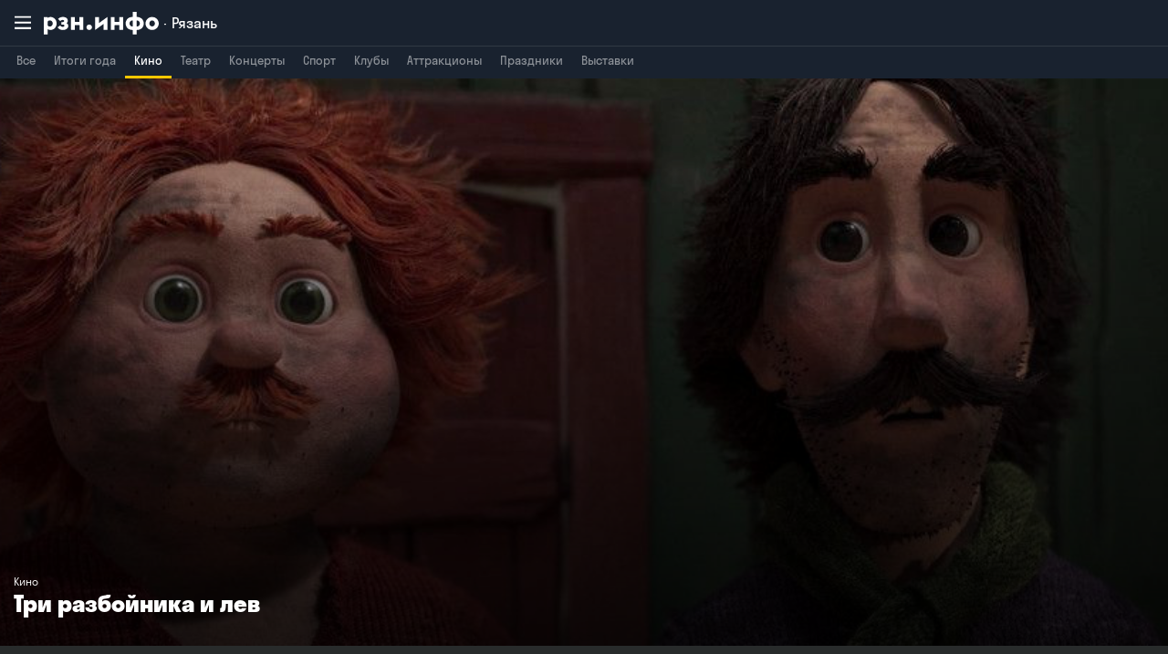

--- FILE ---
content_type: text/html; charset=utf-8
request_url: https://m.rzn.info/afisha/event/tri-razbojnika-i-lev-24589.html
body_size: 8715
content:
<!DOCTYPE html>
    <html lang="ru" prefix="og: http://ogp.me/ns#">

<head>
                <title>Три разбойника и лев, Кино. Афиша,
            город Рязань на городском сайте RZN.info</title>
        <meta property="og:title"
              content="Три разбойника и лев, Кино. Афиша, город Рязань на городском сайте RZN.info">
        <meta name="keywords"
              content="Три разбойника и лев, Кино. Афиша, город Рязань на городском сайте RZN.info">
        <meta name="twitter:title"
              content="Три разбойника и лев, Кино. Афиша, город Рязань на городском сайте RZN.info">
        <meta name="description" content="Городок Кардамон был бы самый тихим и уютным местечком на свете, если бы не трое местных грабителей по имени Каспер, Джеспер и Джонатан. Они — это настоящее стихийное бедствие!">
        <meta property="og:description" content="Городок Кардамон был бы самый тихим и уютным местечком на свете, если бы не трое местных грабителей по имени Каспер, Джеспер и Джонатан. Они — это настоящее стихийное бедствие!">
        <meta name="twitter:description" content="Городок Кардамон был бы самый тихим и уютным местечком на свете, если бы не трое местных грабителей по имени Каспер, Джеспер и Джонатан. Они — это настоящее стихийное бедствие!">
    
            <meta property="og:video" content="https://api.kassa.rambler.ru/v3/creations/17_116223/videos/2156425">
    
            <meta property="og:image" content="https://cdn5.rzn.info/data/image/afisha/event/24589/250x230/646b83e3b5768.jpg">
        <meta property="vk:image" content="https://cdn5.rzn.info/data/image/afisha/event/24589/250x230/646b83e3b5768.jpg">
        <link rel="image_src prefetch" href="https://cdn5.rzn.info/data/image/afisha/event/24589/250x230/646b83e3b5768.jpg">
        <meta name="twitter:image:src" content="https://cdn5.rzn.info/data/image/afisha/event/24589/250x230/646b83e3b5768.jpg">
    
            <link rel="amphtml" href="https://m.rzn.info/afisha/event/tri-razbojnika-i-lev-24589-amp.html">
        <link rel="canonical" href="https://www.rzn.info/afisha/event/tri-razbojnika-i-lev-24589.html">

    <meta charset="UTF-8">
    <meta name="viewport" content="width=device-width, user-scalable=no, initial-scale=1.0">

            <meta http-equiv="X-UA-Compatible" content="IE=edge,chrome=1">
        <meta http-equiv="Content-Type" content="text/html; charset=UTF-8" >
        <meta http-equiv="Cache-Control" content="no-cache, no-store, must-revalidate" />
        <meta http-equiv="Pragma" content="no-cache" />
        <meta http-equiv="Expires" content="0" />
        <meta http-equiv="Content-Type" content="text/html; charset=UTF-8">
        <meta http-equiv="cleartype" content="on">
        <meta http-equiv="x-dns-prefetch-control" content="on">
        <meta name="viewport" content="width=980">
        <meta name="viewport" content="width=device-width, initial-scale=1, user-scalable=no">
        <link rel="preload" as="style" href="https://m.rzn.info/build/assets/stylesPoster-EsWJZU2t.css" /><link rel="stylesheet" href="https://m.rzn.info/build/assets/stylesPoster-EsWJZU2t.css" />    
    <meta name="format-detection" content="telephone=no">
    <link rel="apple-touch-icon" sizes="180x180" href="https://m.rzn.info/assets/mobile/favicon/apple-touch-icon.png">
    <link rel="icon" type="image/png" sizes="32x32" href="https://m.rzn.info/assets/mobile/favicon/favicon-32x32.png">
    <link rel="icon" type="image/png" sizes="16x16" href="https://m.rzn.info/assets/mobile/favicon/favicon-16x16.png">
    <link rel="manifest" href="https://m.rzn.info/assets/mobile/favicon/site.webmanifest">
    <link rel="mask-icon" href="https://m.rzn.info/assets/mobile/favicon/safari-pinned-tab.svg" color="#5bbad5">
    <link href="https://m.rzn.info/assets/mobile/favicon/favicon-16x16.png" rel="shortcut icon" type="image/vnd.microsoft.icon">
    <meta name="msapplication-TileColor" content="#da532c">
    <meta name="theme-color" content="#ffffff">

    <link rel="preconnect" href="https://cdn6.rzn.info">
    <link rel="preconnect" href="https://cdn7.rzn.info">
    <link rel="preconnect" href="https://cdn8.rzn.info">
    <link rel="preconnect" href="https://cdn9.rzn.info">
    <link rel="preconnect" href="https://cdn10.rzn.info">

    <meta name="robots" content="all">
    <meta name="HandheldFriendly" content="true">
    <meta name="format-detection" content="address=no">
    <meta name="referrer" content="always">
    <meta name="theme-color" content="#cc6600">
    <meta property="fb:app_id" content="1615420652119389">

    <meta property="og:url" content="https://m.rzn.info/afisha/event/tri-razbojnika-i-lev-24589.html" />
    <meta property="og:type" content="article">
    <meta property="og:site_name" content="RZN.info">
    <meta name="twitter:card" content="summary">
    <meta name="twitter:creator" content="@rzninfo">

    <meta name="csrf-token" content="">

            <script>
    (adsbygoogle = window.adsbygoogle || []).push({
        google_ad_client: "ca-pub-0230629589417807",
        enable_page_level_ads: true
    });
</script>
    
    <script src='https://news.2xclick.ru/loader.min.js' crossorigin='use-credentials' async></script>
<script>
    (function(w, d, c, s, t){
        w[c] = w[c] || [];
        w[c].push(function(){
            gnezdo.create({

                tizerId: 362595,
            });
        });
    })(window, document, 'gnezdoAsyncCallbacks');
</script>

        </head>

<body class="preload">
<div class="page">
    <header class="header  header--rubricator ">
    <div class="header__main-wrap js-header">
        <div class="header__main">
            <div class="header__main-inner">
                <button class="js-toggle-nav-button header__toggle-button header__toggle-button--nav"
                        type="button">
                    <svg class="header__toggle-icon header__toggle-icon--bars" role="img">
                        <use xmlns:xlink="http://www.w3.org/1999/xlink"
                             xlink:href="https://m.rzn.info/assets/mobile/images/design/svg/sprite.svg#icon-bars"></use>
                    </svg>
                    <svg class="header__toggle-icon header__toggle-icon--close" role="img">
                        <use xmlns:xlink="http://www.w3.org/1999/xlink"
                             xlink:href="https://m.rzn.info/assets/mobile/images/design/svg/sprite.svg#icon-close"></use>
                    </svg>
                </button>
                <div class="header__logo">
                    <a class="header__logo-link" href="/" aria-label="RZN.info. Перейти на главную страницу">
                        <svg class="header__logo-pic" role="img">
                            <use xmlns:xlink="http://www.w3.org/1999/xlink"
                                 xlink:href="https://m.rzn.info/assets/mobile/images/design/svg/sprite.svg#logo"></use>
                        </svg>
                                                    <span class="header__logo-title">Рязань</span>
                                            </a>
                </div>
                            </div>
        </div>
                            <div class="header__rubricator">
                <div class="rubricator">
                    <ul class="js-tabs tabs rubricator__nav">
                                                                                    <li class="tab rubricator__item">
                                    <a class="rubricator__link" href="https://m.rzn.info/afisha" onclick="menuChooseRubric('https://m.rzn.info/afisha')">Все</a>
                                </li>
                                                    






                        <li class="tab rubricator__item">
                            <a class="rubricator__link" href="https://2025.rzn.info" target="_blank">Итоги года </a>
                        </li>

                                                    <li class="tab rubricator__item">
                                                                    <a class="rubricator__link active" href="https://m.rzn.info/afisha/cinema" onclick="menuChooseRubric('https://m.rzn.info/afisha/cinema')">Кино</a>
                                                            </li>
                                                    <li class="tab rubricator__item">
                                                                    <a class="rubricator__link" href="https://m.rzn.info/afisha/theater" onclick="menuChooseRubric('https://m.rzn.info/afisha/theater')">Театр</a>
                                                            </li>
                                                    <li class="tab rubricator__item">
                                                                    <a class="rubricator__link" href="https://m.rzn.info/afisha/concert" onclick="menuChooseRubric('https://m.rzn.info/afisha/concert')">Концерты</a>
                                                            </li>
                                                    <li class="tab rubricator__item">
                                                                    <a class="rubricator__link" href="https://m.rzn.info/afisha/sport" onclick="menuChooseRubric('https://m.rzn.info/afisha/sport')">Спорт</a>
                                                            </li>
                                                    <li class="tab rubricator__item">
                                                                    <a class="rubricator__link" href="https://m.rzn.info/afisha/club" onclick="menuChooseRubric('https://m.rzn.info/afisha/club')">Клубы</a>
                                                            </li>
                                                    <li class="tab rubricator__item">
                                                                    <a class="rubricator__link" href="https://m.rzn.info/afisha/attractions" onclick="menuChooseRubric('https://m.rzn.info/afisha/attractions')">Аттракционы</a>
                                                            </li>
                                                    <li class="tab rubricator__item">
                                                                    <a class="rubricator__link" href="https://m.rzn.info/afisha/holidays" onclick="menuChooseRubric('https://m.rzn.info/afisha/holidays')">Праздники</a>
                                                            </li>
                                                    <li class="tab rubricator__item">
                                                                    <a class="rubricator__link" href="https://m.rzn.info/afisha/exhibition" onclick="menuChooseRubric('https://m.rzn.info/afisha/exhibition')">Выставки</a>
                                                            </li>
                                            </ul>
                </div>
            </div>
                <div class="header__nav">
            <div class="header-nav__header">
                <div class="header-nav__tabs">
                    <ul class="js-tabs tabs cities-tabs">
                        <li class="tab tabs__item">
                            <a class="tabs__link "  onclick="changeCity('https://m.rzn.info/ajax/city-change')" href="https://m.rzn.info/ajax/city-change">
                                <div class="tabs__label">
                                    Все
                                </div>
                            </a>
                        </li>
                                                    <li class="tab tabs__item">
                                <a class="tabs__link  active "  onclick="changeCity('https://m.rzn.info/ajax/city-change/ryazan')" href="https://m.rzn.info/ajax/city-change/ryazan">
                                    <div class="tabs__label">
                                        Рязань
                                    </div>
                                </a>
                            </li>
                                                    <li class="tab tabs__item">
                                <a class="tabs__link "  onclick="changeCity('https://m.rzn.info/ajax/city-change/kaluga')" href="https://m.rzn.info/ajax/city-change/kaluga">
                                    <div class="tabs__label">
                                        Калуга
                                    </div>
                                </a>
                            </li>
                                                    <li class="tab tabs__item">
                                <a class="tabs__link "  onclick="changeCity('https://m.rzn.info/ajax/city-change/lipetsk')" href="https://m.rzn.info/ajax/city-change/lipetsk">
                                    <div class="tabs__label">
                                        Липецк
                                    </div>
                                </a>
                            </li>
                                                    <li class="tab tabs__item">
                                <a class="tabs__link "  onclick="changeCity('https://m.rzn.info/ajax/city-change/tambov')" href="https://m.rzn.info/ajax/city-change/tambov">
                                    <div class="tabs__label">
                                        Тамбов
                                    </div>
                                </a>
                            </li>
                                                    <li class="tab tabs__item">
                                <a class="tabs__link "  onclick="changeCity('https://m.rzn.info/ajax/city-change/tula')" href="https://m.rzn.info/ajax/city-change/tula">
                                    <div class="tabs__label">
                                        Тула
                                    </div>
                                </a>
                            </li>
                                                    <li class="tab tabs__item">
                                <a class="tabs__link "  onclick="changeCity('https://m.rzn.info/ajax/city-change/vladimir')" href="https://m.rzn.info/ajax/city-change/vladimir">
                                    <div class="tabs__label">
                                        Владимир
                                    </div>
                                </a>
                            </li>
                                                    <li class="tab tabs__item">
                                <a class="tabs__link "  onclick="changeCity('https://m.rzn.info/ajax/city-change/voronezh')" href="https://m.rzn.info/ajax/city-change/voronezh">
                                    <div class="tabs__label">
                                        Воронеж
                                    </div>
                                </a>
                            </li>
                                                    <li class="tab tabs__item">
                                <a class="tabs__link "  onclick="changeCity('https://m.rzn.info/ajax/city-change/bryansk')" href="https://m.rzn.info/ajax/city-change/bryansk">
                                    <div class="tabs__label">
                                        Брянск
                                    </div>
                                </a>
                            </li>
                                            </ul>
                </div>
                                    <div class="header-nav__auth">
                        <a class="header-nav__auth-link" href="https://m.rzn.info/login">
                            <svg class="header-nav__auth-icon" role="img">
                                <use xmlns:xlink="http://www.w3.org/1999/xlink"
                                     xlink:href="https://m.rzn.info/assets/mobile/images/design/svg/sprite.svg#icon-sign-in"></use>
                            </svg>
                            <span class="header-nav__auth-text">Войти на сайт</span>
                        </a>
                    </div>
                            </div>
            <div class="header-nav__list-wrap">
                <ul class="header-nav__list">
                    <li class="header-nav__item ">
                                                    <a class="header-nav__link" href="https://m.rzn.info/news/ryazan">Новости</a>
                                            </li>

                    <li class="header-nav__item ">
                                                    <a class="header-nav__link" href="https://m.rzn.info/articles/ryazan">Публикации</a>
                                            </li>









                    <li class="header-nav__item ">





                        <a class="header-nav__link" href="https://m.rzn.info/business">Бизнес</a>
                    </li>
                    <li class="header-nav__item ">
                        <a class="header-nav__link" href="https://m.rzn.info/trend">Сюжеты</a>
                    </li>
                    <li class="header-nav__item header-nav__item--sub collapse">
                        <a class="header-nav__link collapse__title">Спецпроекты</a>
                        <div class="header-nav__sub-panel collapse__content">
                            <ul class="header-nav__sub-list">
                                                                    <li class="header-nav__sub-item">
                                        <a class="header-nav__sub-link" href="https://2025.rzn.info/articles/detail/intervyu-s-pavlom-malkovym.html">Интервью с Павлом Малковым
                                            
                                            
                                            
                                            
                                            <svg class="header-nav__ext-icon" role="img">
                                                <use xmlns:xlink="http://www.w3.org/1999/xlink"
                                                     xlink:href="https://m.rzn.info/assets/mobile/images/design/svg/sprite.svg#icon-ext"></use>
                                            </svg>
                                        </a>
                                    </li>
                                                                    <li class="header-nav__sub-item">
                                        <a class="header-nav__sub-link" href="https://2025.rzn.info/articles/detail/mosty-dorogi-i-shkoly-intervyu-s-pavlom-suprunom.html">Мосты, дороги и школы. Интервью с Павлом Супруном
                                            
                                            
                                            
                                            
                                            <svg class="header-nav__ext-icon" role="img">
                                                <use xmlns:xlink="http://www.w3.org/1999/xlink"
                                                     xlink:href="https://m.rzn.info/assets/mobile/images/design/svg/sprite.svg#icon-ext"></use>
                                            </svg>
                                        </a>
                                    </li>
                                                                    <li class="header-nav__sub-item">
                                        <a class="header-nav__sub-link" href="https://2025.rzn.info/articles/detail/o-90-kh-fanatskom-dvizhenii-i-razocharovanii-v-sisteme-intervyu-s-denisom-bokovym.html">О 90-х, фанатском движении и разочаровании в системе. Интервью с Денисом Боковым
                                            
                                            
                                            
                                            
                                            <svg class="header-nav__ext-icon" role="img">
                                                <use xmlns:xlink="http://www.w3.org/1999/xlink"
                                                     xlink:href="https://m.rzn.info/assets/mobile/images/design/svg/sprite.svg#icon-ext"></use>
                                            </svg>
                                        </a>
                                    </li>
                                                                    <li class="header-nav__sub-item">
                                        <a class="header-nav__sub-link" href="https://2025.rzn.info/articles/detail/segodnya-chinovnik-ne-kaluzhskiy-volk-a-tovarishch-intervyu-s-upravlyayushchim-direktorom-gk-zelenyy.html">«Сегодня чиновник не калужский волк, а товарищ». Интервью с управляющим директором ГК «Зеленый сад — наш дом»
                                            
                                            
                                            
                                            
                                            <svg class="header-nav__ext-icon" role="img">
                                                <use xmlns:xlink="http://www.w3.org/1999/xlink"
                                                     xlink:href="https://m.rzn.info/assets/mobile/images/design/svg/sprite.svg#icon-ext"></use>
                                            </svg>
                                        </a>
                                    </li>
                                                                    <li class="header-nav__sub-item">
                                        <a class="header-nav__sub-link" href="https://2025.rzn.info/articles/detail/ya-ne-kabinetnyy-chelovek-pervoe-bolshoe-intervyu-rustama-khalikova.html">«Я не кабинетный человек». Первое большое интервью Рустама Халикова
                                            
                                            
                                            
                                            
                                            <svg class="header-nav__ext-icon" role="img">
                                                <use xmlns:xlink="http://www.w3.org/1999/xlink"
                                                     xlink:href="https://m.rzn.info/assets/mobile/images/design/svg/sprite.svg#icon-ext"></use>
                                            </svg>
                                        </a>
                                    </li>
                                                                    <li class="header-nav__sub-item">
                                        <a class="header-nav__sub-link" href="https://2025.rzn.info/">ИТОГИ ГОДА 2025
                                            
                                            
                                            
                                            
                                            <svg class="header-nav__ext-icon" role="img">
                                                <use xmlns:xlink="http://www.w3.org/1999/xlink"
                                                     xlink:href="https://m.rzn.info/assets/mobile/images/design/svg/sprite.svg#icon-ext"></use>
                                            </svg>
                                        </a>
                                    </li>
                                                                    <li class="header-nav__sub-item">
                                        <a class="header-nav__sub-link" href="https://heritage.rzn.info/">Дома Рязани — от древности до современности
                                            
                                            
                                            
                                            
                                            <svg class="header-nav__ext-icon" role="img">
                                                <use xmlns:xlink="http://www.w3.org/1999/xlink"
                                                     xlink:href="https://m.rzn.info/assets/mobile/images/design/svg/sprite.svg#icon-ext"></use>
                                            </svg>
                                        </a>
                                    </li>
                                                                    <li class="header-nav__sub-item">
                                        <a class="header-nav__sub-link" href="https://2024.rzn.info/articles/detail/intervyu-s-pavlom-malkovym.html">Интервью с Павлом Малковым
                                            
                                            
                                            
                                            
                                            <svg class="header-nav__ext-icon" role="img">
                                                <use xmlns:xlink="http://www.w3.org/1999/xlink"
                                                     xlink:href="https://m.rzn.info/assets/mobile/images/design/svg/sprite.svg#icon-ext"></use>
                                            </svg>
                                        </a>
                                    </li>
                                                                    <li class="header-nav__sub-item">
                                        <a class="header-nav__sub-link" href="https://2024.rzn.info/articles/detail/o-krizise-naberezhnoy-i-novoy-solotche-intervyu-s-andreem-orishkevichem.html">О кризисе, набережной и Новой Солотче. Интервью с Андреем Оришкевичем
                                            
                                            
                                            
                                            
                                            <svg class="header-nav__ext-icon" role="img">
                                                <use xmlns:xlink="http://www.w3.org/1999/xlink"
                                                     xlink:href="https://m.rzn.info/assets/mobile/images/design/svg/sprite.svg#icon-ext"></use>
                                            </svg>
                                        </a>
                                    </li>
                                                                    <li class="header-nav__sub-item">
                                        <a class="header-nav__sub-link" href="https://2024.rzn.info/articles/detail/intervyu-s-pavlom-suprunom.html">О мосте через Оку, расширении дорог и борьбе с пробками. Интервью с Павлом Супруном
                                            
                                            
                                            
                                            
                                            <svg class="header-nav__ext-icon" role="img">
                                                <use xmlns:xlink="http://www.w3.org/1999/xlink"
                                                     xlink:href="https://m.rzn.info/assets/mobile/images/design/svg/sprite.svg#icon-ext"></use>
                                            </svg>
                                        </a>
                                    </li>
                                                                    <li class="header-nav__sub-item">
                                        <a class="header-nav__sub-link" href="https://kremlin.rzn.info/">Вся рязанская земля начинается с кремля
                                            
                                            
                                            
                                            
                                            <svg class="header-nav__ext-icon" role="img">
                                                <use xmlns:xlink="http://www.w3.org/1999/xlink"
                                                     xlink:href="https://m.rzn.info/assets/mobile/images/design/svg/sprite.svg#icon-ext"></use>
                                            </svg>
                                        </a>
                                    </li>
                                                                    <li class="header-nav__sub-item">
                                        <a class="header-nav__sub-link" href="https://borki.rzn.info/">Рязанские Борки
                                            
                                            
                                            
                                            
                                            <svg class="header-nav__ext-icon" role="img">
                                                <use xmlns:xlink="http://www.w3.org/1999/xlink"
                                                     xlink:href="https://m.rzn.info/assets/mobile/images/design/svg/sprite.svg#icon-ext"></use>
                                            </svg>
                                        </a>
                                    </li>
                                                                    <li class="header-nav__sub-item">
                                        <a class="header-nav__sub-link" href="https://22june.rzn.info/">Рязанцы-защитники Брестской крепости
                                            
                                            
                                            
                                            
                                            <svg class="header-nav__ext-icon" role="img">
                                                <use xmlns:xlink="http://www.w3.org/1999/xlink"
                                                     xlink:href="https://m.rzn.info/assets/mobile/images/design/svg/sprite.svg#icon-ext"></use>
                                            </svg>
                                        </a>
                                    </li>
                                                                    <li class="header-nav__sub-item">
                                        <a class="header-nav__sub-link" href="https://920.rzn.info/">Улицы Рязани
                                            
                                            
                                            
                                            
                                            <svg class="header-nav__ext-icon" role="img">
                                                <use xmlns:xlink="http://www.w3.org/1999/xlink"
                                                     xlink:href="https://m.rzn.info/assets/mobile/images/design/svg/sprite.svg#icon-ext"></use>
                                            </svg>
                                        </a>
                                    </li>
                                                                <li class="header-nav__sub-item">
                                    <a class="header-nav__sub-link" href="https://m.rzn.info/projects">Все спецпроекты
                                        <svg class="header-nav__ext-icon" role="img">
                                            <use xmlns:xlink="http://www.w3.org/1999/xlink"
                                                 xlink:href="https://m.rzn.info/assets/mobile/images/design/svg/sprite.svg#icon-ext"></use>
                                        </svg>
                                    </a>
                                </li>
                            </ul>
                        </div>
                    </li>
                    <li class="header-nav__item ">
                        <a class="header-nav__link" href="https://m.rzn.info/banks">Банки и валюта</a>
                    </li>
                    <li class="header-nav__item ">
                        <a class="header-nav__link" href="https://m.rzn.info/weather">Погода</a>
                    </li>
                                            <li class="header-nav__item is-active">
                            <a class="header-nav__link" href="https://m.rzn.info/afisha/ryazan">Афиша</a>
                        </li>
                                        <li class="header-nav__item ">
                        <a class="header-nav__link" href="https://m.rzn.info/votings">Опросы</a>
                    </li>
                    <li class="header-nav__item ">
                        <a class="header-nav__link" href="https://m.rzn.info/tests">Тесты</a>
                    </li>
                    <li class="header-nav__item header-nav__item--sub collapse">
                        <a class="header-nav__link collapse__title">О сайте</a>
                        <div class="header-nav__sub-panel collapse__content">
                            <ul class="header-nav__sub-list">
                                                                <li class="header-nav__sub-item ">
                                    <a class="header-nav__sub-link" href="https://m.rzn.info/contacts">Контакты</a>
                                </li>
                                                                                                <li class="header-nav__sub-item ">
                                    <a class="header-nav__sub-link" href="https://m.rzn.info/advert">Реклама</a>
                                </li>
                                                                                                                                <li class="header-nav__sub-item ">
                                    <a class="header-nav__sub-link" href="https://m.rzn.info/legal">Пользовательское соглашение</a>
                                </li>
                                                                                                <li class="header-nav__sub-item ">
                                    <a class="header-nav__sub-link" href="https://m.rzn.info/confidential">Политика конфиденциальности</a>
                                </li>
                                                            </ul>
                        </div>
                    </li>
                </ul>
    </div>
        </div>
            </div>
            <div class="header__placeholder"></div>
    </header>

    <main class="content">
            <div class="page">
        <main class="content">
            <div class="event">
                <div class="event-teaser event-teaser--hero">
    <div class="event__cover-pic-wrap">
                                    <video class="event__cover-pic" autoplay muted loop playsinline
                                                  poster="https://cdn5.rzn.info/data/image/afisha/event/24589/980x400/646b83e3b5768.jpg"
                                       >
                    <source src="https://api.kassa.rambler.ru/v3/creations/17_116223/videos/2156425" type="video/mp4">
                </video>
                        </div>
    <div class="event-teaser__details">
        <div class="event-teaser__main">
            <div class="event__cover-rubric">Кино</div>
            <h1 class="event__cover-title">Три разбойника и лев</h1>
            <div class="event-teaser__meta">
                                            </div>
        </div>
    </div>
</div>
                <div class="event__details">
                    
                    
                    
                    <div class="event__description expandable js-expandable">
    <div class="container" id="app">
        <div class="event__text" style="padding-bottom: 15px;opacity: 0.7">
                            <social-all
                    :page_url="&quot;https:\/\/m.rzn.info\/afisha\/event\/tri-razbojnika-i-lev-24589.html&quot;"
                    :title_social="&quot;\u0422\u0440\u0438 \u0440\u0430\u0437\u0431\u043e\u0439\u043d\u0438\u043a\u0430 \u0438\u00a0\u043b\u0435\u0432&quot;"
                    :page_description="&quot;\u0413\u043e\u0440\u043e\u0434\u043e\u043a \u041a\u0430\u0440\u0434\u0430\u043c\u043e\u043d \u0431\u044b\u043b\u00a0\u0431\u044b \u0441\u0430\u043c\u044b\u0439 \u0442\u0438\u0445\u0438\u043c \u0438\u00a0\u0443\u044e\u0442\u043d\u044b\u043c \u043c\u0435\u0441\u0442\u0435\u0447\u043a\u043e\u043c \u043d\u0430\u00a0\u0441\u0432\u0435\u0442\u0435, \u0435\u0441\u043b\u0438\u00a0\u0431\u044b \u043d\u0435\u00a0\u0442\u0440\u043e\u0435 \u043c\u0435\u0441\u0442\u043d\u044b\u0445 \u0433\u0440\u0430\u0431\u0438\u0442\u0435\u043b\u0435\u0439 \u043f\u043e\u00a0\u0438\u043c\u0435\u043d\u0438 \u041a\u0430\u0441\u043f\u0435\u0440, \u0414\u0436\u0435\u0441\u043f\u0435\u0440 \u0438\u00a0\u0414\u0436\u043e\u043d\u0430\u0442\u0430\u043d. \u041e\u043d\u0438\u00a0\u2014 \u044d\u0442\u043e \u043d\u0430\u0441\u0442\u043e\u044f\u0449\u0435\u0435 \u0441\u0442\u0438\u0445\u0438\u0439\u043d\u043e\u0435 \u0431\u0435\u0434\u0441\u0442\u0432\u0438\u0435!&quot;"
                    :page_image="&quot;https:\/\/cdn5.rzn.info\/data\/image\/afisha\/event\/24589\/980x400\/646b83e3b5768.jpg&quot;"
                >
                </social-all>
                    </div>

        <div class="event__text"><p>Городок Кардамон был бы самый тихим и уютным местечком на свете, если бы не трое местных грабителей по имени Каспер, Джеспер и Джонатан. Они — это настоящее стихийное бедствие! К тому же вместе с ними живет настоящий лев! Однажды группа веселых разбойников решила нанять домработницу, которая бы присматривала за хозяйством, пока они заняты своими приключениями. Забавно, но теперь она полностью руководит их жизнью. Друзьям нужно как можно скорее избавиться от строгой дамы и попутно спасти город, который оказался в настоящей беде.</p></div>
        <div class="event__features">
                                        <div class="event__features-label">Режиссёр</div>
                <div class="event__features-value">Расмус А.Сивертсен</div>
                                                    <div class="event__features-label">Продолж.</div>
                <div class="event__features-value">78 мин.</div>
                                        <div class="event__features-label">Премьера</div>
                <div class="event__features-value">
                                            25 мая 2023 в России<br/>
                                                        </div>
                                        <div class="event__features-label">Возраст</div>
                <div class="event__features-value">6+</div>
                                        <div class="event__features-label">Жанры</div>
                <div class="event__features-value">Мультфильм, Мюзикл</div>
                    </div>
    </div>
</div>
                                    </div>
                <section class="section section--divided">
        <div class="container">
            <div class="section__header">
                <h2 class="section__headline">Еще в кино</h2>
            </div>
            <div class="scrollable scrollable--events">
                                                                <div class="scrollable__item">
                                <div class="event-teaser event-teaser--normal">
                                    <div class="event-teaser__link">
                                        <div class="event-teaser__pic-wrap">
                                                                                            <a href="https://m.rzn.info/afisha/ryazan/event/raj-pod-nogami-materej-2-pismo-materi-28335.html">
                                                                                                                                                                        <img class="event-teaser__pic" src="https://cdn1.rzn.info/data/image/afisha/event/28335/360x508/6971e78477f19.jpg" />
                                                                                                                                                            </a>
                                                                                    </div>
                                        <div class="event-teaser__details">
                                                                                            <div class="event-teaser__rubric">
                                                    Кино
                                                </div>
                                                                                        <div class="event-teaser__title">
                                                                                                    <a href="https://m.rzn.info/afisha/ryazan/event/raj-pod-nogami-materej-2-pismo-materi-28335.html">
                                                        Рай под ногами матерей-2: Письмо матери
                                                    </a>
                                                                                            </div>
                                        </div>
                                    </div>
                                </div>
                            </div>
                                                                                    <div class="scrollable__item">
                                <div class="event-teaser event-teaser--normal">
                                    <div class="event-teaser__link">
                                        <div class="event-teaser__pic-wrap">
                                                                                            <a href="https://m.rzn.info/afisha/ryazan/event/schastliv-kogda-ty-net-28338.html">
                                                                                                                                                                        <img class="event-teaser__pic" src="https://cdn4.rzn.info/data/image/afisha/event/28338/360x508/69723bd4d5d29.jpg" />
                                                                                                                                                            </a>
                                                                                    </div>
                                        <div class="event-teaser__details">
                                                                                            <div class="event-teaser__rubric">
                                                    Кино
                                                </div>
                                                                                        <div class="event-teaser__title">
                                                                                                    <a href="https://m.rzn.info/afisha/ryazan/event/schastliv-kogda-ty-net-28338.html">
                                                        Счастлив, когда ты нет
                                                    </a>
                                                                                            </div>
                                        </div>
                                    </div>
                                </div>
                            </div>
                                                                                    <div class="scrollable__item">
                                <div class="event-teaser event-teaser--normal">
                                    <div class="event-teaser__link">
                                        <div class="event-teaser__pic-wrap">
                                                                                            <a href="https://m.rzn.info/afisha/ryazan/event/art-lektorij-kokoshka-zhizn-dlya-iskusstva-28345.html">
                                                                                                                                                                        <img class="event-teaser__pic" src="https://cdn1.rzn.info/data/image/afisha/event/28345/360x508/6977116117a09.jpg" />
                                                                                                                                                            </a>
                                                                                    </div>
                                        <div class="event-teaser__details">
                                                                                            <div class="event-teaser__rubric">
                                                    Кино
                                                </div>
                                                                                        <div class="event-teaser__title">
                                                                                                    <a href="https://m.rzn.info/afisha/ryazan/event/art-lektorij-kokoshka-zhizn-dlya-iskusstva-28345.html">
                                                        Арт-лекторий: Кокошка: Жизнь для искусства
                                                    </a>
                                                                                            </div>
                                        </div>
                                    </div>
                                </div>
                            </div>
                                                                                    <div class="scrollable__item">
                                <div class="event-teaser event-teaser--normal">
                                    <div class="event-teaser__link">
                                        <div class="event-teaser__pic-wrap">
                                                                                            <a href="https://m.rzn.info/afisha/ryazan/event/zolotoj-dubl-28348.html">
                                                                                                                                                                        <img class="event-teaser__pic" src="https://cdn4.rzn.info/data/image/afisha/event/28348/360x508/697870a3e9bda.jpg" />
                                                                                                                                                            </a>
                                                                                    </div>
                                        <div class="event-teaser__details">
                                                                                            <div class="event-teaser__rubric">
                                                    Кино
                                                </div>
                                                                                        <div class="event-teaser__title">
                                                                                                    <a href="https://m.rzn.info/afisha/ryazan/event/zolotoj-dubl-28348.html">
                                                        Золотой дубль
                                                    </a>
                                                                                            </div>
                                        </div>
                                    </div>
                                </div>
                            </div>
                                                                                    <div class="scrollable__item">
                                <div class="event-teaser event-teaser--normal">
                                    <div class="event-teaser__link">
                                        <div class="event-teaser__pic-wrap">
                                                                                            <a href="https://m.rzn.info/afisha/ryazan/event/otpusk-po-semejnym-obstoyatelstvam-28349.html">
                                                                                                                                                                        <img class="event-teaser__pic" src="https://cdn5.rzn.info/data/image/afisha/event/28349/360x508/69789b30a40a5.jpg" />
                                                                                                                                                            </a>
                                                                                    </div>
                                        <div class="event-teaser__details">
                                                                                            <div class="event-teaser__rubric">
                                                    Кино
                                                </div>
                                                                                        <div class="event-teaser__title">
                                                                                                    <a href="https://m.rzn.info/afisha/ryazan/event/otpusk-po-semejnym-obstoyatelstvam-28349.html">
                                                        Отпуск по семейным обстоятельствам
                                                    </a>
                                                                                            </div>
                                        </div>
                                    </div>
                                </div>
                            </div>
                                                </div>
        </div>
    </section>

            </div>
        </main>
    </div>
    </main>



    <footer class="footer">
    <div class="container">
        <div class="footer__logo">
            <a class="footer__logo-link" href="/">
                <svg class="footer__logo-pic" role="img">
                    <use xmlns:xlink="http://www.w3.org/1999/xlink"
                         xlink:href="https://m.rzn.info/assets/mobile/images/design/svg/sprite.svg#logo"></use>
                </svg>
                <div class="footer__logo-title">информационное<br/>агентство</div>
            </a>
        </div>
        <div class="footer__copyright">&copy;&nbsp;2004&ndash;2026. Все права защищены.<br>
            Сетевое издание «Рязанский городской сайт RZN.info»
            <br/>Учредитель ООО «Рязань-Инфо»
            <br/>Главный редактор Михайлов А.А.
            <br/><br/>Регистрационный номер
            <nobr>Эл № ФС77-85377,</nobr>
            выдан Роскомнадзором 6 июня 2023 г.
            <br>
            <br>
            Для пользователей старше 18 лет
            <br>
                        <a href="https://m.rzn.info/legal">Пользовательское соглашение</a>
                    </div>
        <div class="footer__contacts">
            <div>Электронная почта редакции <a href="mailto:news@rzn.info">news@rzn.info</a></div>
            <div class="footer__contacts-age-limit">18+</div>
        </div>
        <div>
            +7 (4912) 470-700, +7 (903) 839-19-94
        </div>
        <div class="footer__social social">






            <a class="social__link social__link--twitter" href="https://twitter.com/rzninfo">
                <svg class="social__icon" role="img">
                    <use xmlns:xlink="http://www.w3.org/1999/xlink"
                         xlink:href="https://m.rzn.info/assets/mobile/images/design/svg/sprite.svg#icon-twitter"></use>
                </svg>
            </a>
            <a class="social__link social__link--vkontakte" href="https://vk.com/rzn_info">
                <svg class="social__icon" role="img">
                    <use xmlns:xlink="http://www.w3.org/1999/xlink"
                         xlink:href="https://m.rzn.info/assets/mobile/images/design/svg/sprite.svg#icon-vkontakte"></use>
                </svg>
            </a>






            <a class="social__link social__link--telegram" href="https://telegram.me/rzninfo_news_channel">
                <svg class="social__icon" role="img">
                    <use xmlns:xlink="http://www.w3.org/1999/xlink"
                         xlink:href="https://m.rzn.info/assets/mobile/images/design/svg/sprite.svg#icon-telegram"></use>
                </svg>
            </a>
            <a class="social__link social__link--youtube" href="https://www.youtube.com/channel/UCnRqT1OGoEfnVifWwuwniRg">
                <svg class="social__icon" role="img">
                    <use xmlns:xlink="http://www.w3.org/1999/xlink"
                         xlink:href="https://m.rzn.info/assets/mobile/images/design/svg/sprite.svg#icon-youtube"></use>
                </svg>
            </a>
        </div>











        <div class="footer__full-version">
            <a href="https://www.rzn.info/?ver=desktop" class="footer__link">Полная версия сайта</a>
        </div>
    </div>
</footer>
















</div>

    <link rel="modulepreload" as="script" href="https://m.rzn.info/build/assets/vendors-J6gEmBL8.js" /><link rel="modulepreload" as="script" href="https://m.rzn.info/build/assets/jquery-CP0fMIbo.js" /><link rel="modulepreload" as="script" href="https://m.rzn.info/build/assets/pagination-Bx6mcpWW.js" /><link rel="modulepreload" as="script" href="https://m.rzn.info/build/assets/_commonjsHelpers-Cpj98o6Y.js" /><link rel="modulepreload" as="script" href="https://m.rzn.info/build/assets/common-BBJbRqKO.js" /><link rel="modulepreload" as="script" href="https://m.rzn.info/build/assets/headroom-ClDuUZLO.js" /><script type="module" src="https://m.rzn.info/build/assets/vendors-J6gEmBL8.js"></script><script type="module" src="https://m.rzn.info/build/assets/common-BBJbRqKO.js"></script>


            <!-- Yandex.Metrika counter -->
<script type="text/javascript">
    (function (d, w, c) {
        (w[c] = w[c] || []).push(function () {
            try {
                w.yaCounter172802 = new Ya.Metrika({
                    id: 172802,
                    clickmap: true,
                    trackLinks: true,
                    accurateTrackBounce: true,
                    trackHash: true
                });
            } catch (e) {
            }
        });

        var n = d.getElementsByTagName("script")[0],
            s = d.createElement("script"),
            f = function () {
                n.parentNode.insertBefore(s, n);
            };
        s.type = "text/javascript";
        s.async = true;
        s.src = "https://mc.yandex.ru/metrika/watch.js";

        if (w.opera == "[object Opera]") {
            d.addEventListener("DOMContentLoaded", f, false);
        } else {
            f();
        }
    })(document, window, "yandex_metrika_callbacks");
</script>
<noscript><div><img src="https://mc.yandex.ru/watch/172802" style="position:absolute; left:-9999px;" alt="" /></div></noscript>
<!-- /Yandex.Metrika counter -->

<!--LiveInternet counter-->
<script type="text/javascript"><!--
    new Image().src = "//counter.yadro.ru/hit?r"+
        escape(document.referrer)+((typeof(screen)=="undefined")?"":
            ";s"+screen.width+"*"+screen.height+"*"+(screen.colorDepth?
            screen.colorDepth:screen.pixelDepth))+";u"+escape(document.URL)+
        ";h"+escape(document.title.substring(0,80))+
        ";"+Math.random();//-->
</script>
<!--/LiveInternet-->


<!-- Rating Mail.ru counter -->
<script type="text/javascript">
    var _tmr = window._tmr || (window._tmr = []);
    _tmr.push({id: "783124", type: "pageView", start: (new Date()).getTime()});
    (function (d, w, id) {
        if (d.getElementById(id)) return;
        var ts = d.createElement("script"); ts.type = "text/javascript"; ts.async = true; ts.id = id;
        ts.src = "https://top-fwz1.mail.ru/js/code.js";
        var f = function () {var s = d.getElementsByTagName("script")[0]; s.parentNode.insertBefore(ts, s);};
        if (w.opera == "[object Opera]") { d.addEventListener("DOMContentLoaded", f, false); } else { f(); }
    })(document, window, "topmailru-code");
</script><noscript><div>
        <img src="https://top-fwz1.mail.ru/counter?id=783124;js=na" style="border:0;position:absolute;left:-9999px;" alt="Top.Mail.Ru" />
    </div></noscript>
<!-- //Rating Mail.ru counter -->
    


</body>
</html>


--- FILE ---
content_type: application/javascript; charset=utf-8
request_url: https://m.rzn.info/build/assets/headroom-ClDuUZLO.js
body_size: 45753
content:
import{c as Te,g as $e}from"./_commonjsHelpers-Cpj98o6Y.js";var Pe={exports:{}};/*!
 * Materialize v1.0.0 (http://materializecss.com)
 * Copyright 2014-2017 Materialize
 * MIT License (https://raw.githubusercontent.com/Dogfalo/materialize/master/LICENSE)
 */(function(Oe,Le){var W=function s(h,f,v){h===null&&(h=Function.prototype);var r=Object.getOwnPropertyDescriptor(h,f);if(r===void 0){var n=Object.getPrototypeOf(h);return n===null?void 0:s(n,f,v)}else{if("value"in r)return r.value;var t=r.get;return t===void 0?void 0:t.call(v)}},R=function(){function s(h,f){for(var v=0;v<f.length;v++){var r=f[v];r.enumerable=r.enumerable||!1,r.configurable=!0,"value"in r&&(r.writable=!0),Object.defineProperty(h,r.key,r)}}return function(h,f,v){return f&&s(h.prototype,f),v&&s(h,v),h}}();function j(s,h){if(!s)throw new ReferenceError("this hasn't been initialised - super() hasn't been called");return h&&(typeof h=="object"||typeof h=="function")?h:s}function q(s,h){if(typeof h!="function"&&h!==null)throw new TypeError("Super expression must either be null or a function, not "+typeof h);s.prototype=Object.create(h&&h.prototype,{constructor:{value:s,enumerable:!1,writable:!0,configurable:!0}}),h&&(Object.setPrototypeOf?Object.setPrototypeOf(s,h):s.__proto__=h)}function F(s,h){if(!(s instanceof h))throw new TypeError("Cannot call a class as a function")}/*! cash-dom 1.3.5, https://github.com/kenwheeler/cash @license MIT */(function(s){window.cash=s()})(function(){var s=document,h=window,f=Array.prototype,v=f.slice,r=f.filter,n=f.push,t=function(){},e=function(o){return typeof o==typeof t&&o.call},i=function(o){return typeof o=="string"},l=/^#[\w-]*$/,c=/^\.[\w-]*$/,p=/<.+>/,m=/^\w+$/;function _(o,a){a=a||s;var u=c.test(o)?a.getElementsByClassName(o.slice(1)):m.test(o)?a.getElementsByTagName(o):a.querySelectorAll(o);return u}var w;function k(o){if(!w){w=s.implementation.createHTMLDocument(null);var a=w.createElement("base");a.href=s.location.href,w.head.appendChild(a)}return w.body.innerHTML=o,w.body.childNodes}function E(o){s.readyState!=="loading"?o():s.addEventListener("DOMContentLoaded",o)}function D(o,a){if(!o)return this;if(o.cash&&o!==h)return o;var u=o,y=0,C;if(i(o))u=l.test(o)?s.getElementById(o.slice(1)):p.test(o)?k(o):_(o,a);else if(e(o))return E(o),this;if(!u)return this;if(u.nodeType||u===h)this[0]=u,this.length=1;else for(C=this.length=u.length;y<C;y++)this[y]=u[y];return this}function T(o,a){return new D(o,a)}var x=T.fn=T.prototype=D.prototype={cash:!0,length:0,push:n,splice:f.splice,map:f.map,init:D};Object.defineProperty(x,"constructor",{value:T}),T.parseHTML=k,T.noop=t,T.isFunction=e,T.isString=i,T.extend=x.extend=function(o){o=o||{};var a=v.call(arguments),u=a.length,y=1;for(a.length===1&&(o=this,y=0);y<u;y++)if(a[y])for(var C in a[y])a[y].hasOwnProperty(C)&&(o[C]=a[y][C]);return o};function A(o,a){for(var u=o.length,y=0;y<u&&a.call(o[y],o[y],y,o)!==!1;y++);}function Q(o,a){var u=o&&(o.matches||o.webkitMatchesSelector||o.mozMatchesSelector||o.msMatchesSelector||o.oMatchesSelector);return!!u&&u.call(o,a)}function K(o){return i(o)?Q:o.cash?function(a){return o.is(a)}:function(a,u){return a===u}}function P(o){return T(v.call(o).filter(function(a,u,y){return y.indexOf(a)===u}))}T.extend({merge:function(o,a){for(var u=+a.length,y=o.length,C=0;C<u;y++,C++)o[y]=a[C];return o.length=y,o},each:A,matches:Q,unique:P,isArray:Array.isArray,isNumeric:function(o){return!isNaN(parseFloat(o))&&isFinite(o)}});var G=T.uid="_cash"+Date.now();function Y(o){return o[G]=o[G]||{}}function se(o,a,u){return Y(o)[a]=u}function de(o,a){var u=Y(o);return u[a]===void 0&&(u[a]=o.dataset?o.dataset[a]:T(o).attr("data-"+a)),u[a]}function we(o,a){var u=Y(o);u?delete u[a]:o.dataset?delete o.dataset[a]:T(o).removeAttr("data-"+name)}x.extend({data:function(o,a){if(i(o))return a===void 0?de(this[0],o):this.each(function(y){return se(y,o,a)});for(var u in o)this.data(u,o[u]);return this},removeData:function(o){return this.each(function(a){return we(a,o)})}});var ge=/\S+/g;function U(o){return i(o)&&o.match(ge)}function re(o,a){return o.classList?o.classList.contains(a):new RegExp("(^| )"+a+"( |$)","gi").test(o.className)}function z(o,a,u){o.classList?o.classList.add(a):u.indexOf(" "+a+" ")&&(o.className+=" "+a)}function _e(o,a){o.classList?o.classList.remove(a):o.className=o.className.replace(a,"")}x.extend({addClass:function(o){var a=U(o);return a?this.each(function(u){var y=" "+u.className+" ";A(a,function(C){z(u,C,y)})}):this},attr:function(o,a){if(o){if(i(o))return a===void 0?this[0]?this[0].getAttribute?this[0].getAttribute(o):this[0][o]:void 0:this.each(function(y){y.setAttribute?y.setAttribute(o,a):y[o]=a});for(var u in o)this.attr(u,o[u]);return this}},hasClass:function(o){var a=!1,u=U(o);return u&&u.length&&this.each(function(y){return a=re(y,u[0]),!a}),a},prop:function(o,a){if(i(o))return a===void 0?this[0][o]:this.each(function(y){y[o]=a});for(var u in o)this.prop(u,o[u]);return this},removeAttr:function(o){return this.each(function(a){a.removeAttribute?a.removeAttribute(o):delete a[o]})},removeClass:function(o){if(!arguments.length)return this.attr("class","");var a=U(o);return a?this.each(function(u){A(a,function(y){_e(u,y)})}):this},removeProp:function(o){return this.each(function(a){delete a[o]})},toggleClass:function(o,a){if(a!==void 0)return this[a?"addClass":"removeClass"](o);var u=U(o);return u?this.each(function(y){var C=" "+y.className+" ";A(u,function(L){re(y,L)?_e(y,L):z(y,L,C)})}):this}}),x.extend({add:function(o,a){return P(T.merge(this,T(o,a)))},each:function(o){return A(this,o),this},eq:function(o){return T(this.get(o))},filter:function(o){if(!o)return this;var a=e(o)?o:K(o);return T(r.call(this,function(u){return a(u,o)}))},first:function(){return this.eq(0)},get:function(o){return o===void 0?v.call(this):o<0?this[o+this.length]:this[o]},index:function(o){var a=o?T(o)[0]:this[0],u=o?this:T(a).parent().children();return v.call(u).indexOf(a)},last:function(){return this.eq(-1)}});var ue=function(){var o=/(?:^\w|[A-Z]|\b\w)/g,a=/[\s-_]+/g;return function(u){return u.replace(o,function(y,C){return y[C===0?"toLowerCase":"toUpperCase"]()}).replace(a,"")}}(),le=function(){var o={},a=document,u=a.createElement("div"),y=u.style;return function(C){if(C=ue(C),o[C])return o[C];var L=C.charAt(0).toUpperCase()+C.slice(1),S=["webkit","moz","ms","o"],B=(C+" "+S.join(L+" ")+L).split(" ");return A(B,function(Z){if(Z in y)return o[Z]=C=o[C]=Z,!1}),o[C]}}();T.prefixedProp=le,T.camelCase=ue,x.extend({css:function(o,a){if(i(o))return o=le(o),arguments.length>1?this.each(function(y){return y.style[o]=a}):h.getComputedStyle(this[0])[o];for(var u in o)this.css(u,o[u]);return this}});function oe(o,a){return parseInt(h.getComputedStyle(o[0],null)[a],10)||0}A(["Width","Height"],function(o){var a=o.toLowerCase();x[a]=function(){return this[0].getBoundingClientRect()[a]},x["inner"+o]=function(){return this[0]["client"+o]},x["outer"+o]=function(u){return this[0]["offset"+o]+(u?oe(this,"margin"+(o==="Width"?"Left":"Top"))+oe(this,"margin"+(o==="Width"?"Right":"Bottom")):0)}});function I(o,a,u){var y=de(o,"_cashEvents")||se(o,"_cashEvents",{});y[a]=y[a]||[],y[a].push(u),o.addEventListener(a,u)}function ce(o,a,u){var y=de(o,"_cashEvents"),C=y&&y[a],L;C&&(u?(o.removeEventListener(a,u),L=C.indexOf(u),L>=0&&C.splice(L,1)):(A(C,function(S){o.removeEventListener(a,S)}),C=[]))}x.extend({off:function(o,a){return this.each(function(u){return ce(u,o,a)})},on:function(o,a,u,y){var C;if(!i(o)){for(var L in o)this.on(L,a,o[L]);return this}return e(a)&&(u=a,a=null),o==="ready"?(E(u),this):(a&&(C=u,u=function(S){for(var B=S.target;!Q(B,a);){if(B===this||B===null)return B=!1;B=B.parentNode}B&&C.call(B,S)}),this.each(function(S){var B=u;y&&(B=function(){u.apply(this,arguments),ce(S,o,B)}),I(S,o,B)}))},one:function(o,a,u){return this.on(o,a,u,!0)},ready:E,trigger:function(o,a){if(document.createEvent){var u=document.createEvent("HTMLEvents");return u.initEvent(o,!0,!1),u=this.extend(u,a),this.each(function(y){return y.dispatchEvent(u)})}}});function te(o,a){return"&"+encodeURIComponent(o)+"="+encodeURIComponent(a).replace(/%20/g,"+")}function Ae(o){var a=[];return A(o.options,function(u){u.selected&&a.push(u.value)}),a.length?a:null}function ae(o){var a=o.selectedIndex;return a>=0?o.options[a].value:null}function ye(o){var a=o.type;if(!a)return null;switch(a.toLowerCase()){case"select-one":return ae(o);case"select-multiple":return Ae(o);case"radio":return o.checked?o.value:null;case"checkbox":return o.checked?o.value:null;default:return o.value?o.value:null}}x.extend({serialize:function(){var o="";return A(this[0].elements||this,function(a){if(!(a.disabled||a.tagName==="FIELDSET")){var u=a.name;switch(a.type.toLowerCase()){case"file":case"reset":case"submit":case"button":break;case"select-multiple":var y=ye(a);y!==null&&A(y,function(L){o+=te(u,L)});break;default:var C=ye(a);C!==null&&(o+=te(u,C))}}}),o.substr(1)},val:function(o){return o===void 0?ye(this[0]):this.each(function(a){return a.value=o})}});function He(o,a,u){if(u){var y=o.childNodes[0];o.insertBefore(a,y)}else o.appendChild(a)}function d(o,a,u){var y=i(a);if(!y&&a.length){A(a,function(C){return d(o,C,u)});return}A(o,y?function(C){return C.insertAdjacentHTML(u?"afterbegin":"beforeend",a)}:function(C,L){return He(C,L===0?a:a.cloneNode(!0),u)})}x.extend({after:function(o){return T(o).insertAfter(this),this},append:function(o){return d(this,o),this},appendTo:function(o){return d(T(o),this),this},before:function(o){return T(o).insertBefore(this),this},clone:function(){return T(this.map(function(o){return o.cloneNode(!0)}))},empty:function(){return this.html(""),this},html:function(o){if(o===void 0)return this[0].innerHTML;var a=o.nodeType?o[0].outerHTML:o;return this.each(function(u){return u.innerHTML=a})},insertAfter:function(o){var a=this;return T(o).each(function(u,y){var C=u.parentNode,L=u.nextSibling;a.each(function(S){C.insertBefore(y===0?S:S.cloneNode(!0),L)})}),this},insertBefore:function(o){var a=this;return T(o).each(function(u,y){var C=u.parentNode;a.each(function(L){C.insertBefore(y===0?L:L.cloneNode(!0),u)})}),this},prepend:function(o){return d(this,o,!0),this},prependTo:function(o){return d(T(o),this,!0),this},remove:function(){return this.each(function(o){if(o.parentNode)return o.parentNode.removeChild(o)})},text:function(o){return o===void 0?this[0].textContent:this.each(function(a){return a.textContent=o})}});var g=s.documentElement;return x.extend({position:function(){var o=this[0];return{left:o.offsetLeft,top:o.offsetTop}},offset:function(){var o=this[0].getBoundingClientRect();return{top:o.top+h.pageYOffset-g.clientTop,left:o.left+h.pageXOffset-g.clientLeft}},offsetParent:function(){return T(this[0].offsetParent)}}),x.extend({children:function(o){var a=[];return this.each(function(u){n.apply(a,u.children)}),a=P(a),o?a.filter(function(u){return Q(u,o)}):a},closest:function(o){return!o||this.length<1?T():this.is(o)?this.filter(o):this.parent().closest(o)},is:function(o){if(!o)return!1;var a=!1,u=K(o);return this.each(function(y){return a=u(y,o),!a}),a},find:function(o){if(!o||o.nodeType)return T(o&&this.has(o).length?o:null);var a=[];return this.each(function(u){n.apply(a,_(o,u))}),P(a)},has:function(o){var a=i(o)?function(u){return _(o,u).length!==0}:function(u){return u.contains(o)};return this.filter(a)},next:function(){return T(this[0].nextElementSibling)},not:function(o){if(!o)return this;var a=K(o);return this.filter(function(u){return!a(u,o)})},parent:function(){var o=[];return this.each(function(a){a&&a.parentNode&&o.push(a.parentNode)}),P(o)},parents:function(o){var a,u=[];return this.each(function(y){for(a=y;a&&a.parentNode&&a!==s.body.parentNode;)a=a.parentNode,(!o||o&&Q(a,o))&&u.push(a)}),P(u)},prev:function(){return T(this[0].previousElementSibling)},siblings:function(o){var a=this.parent().children(o),u=this[0];return a.filter(function(y){return y!==u})}}),T});var V=function(){function s(h,f,v){F(this,s),f instanceof Element||console.error(Error(f+" is not an HTML Element"));var r=h.getInstance(f);r&&r.destroy(),this.el=f,this.$el=cash(f)}return R(s,null,[{key:"init",value:function(f,v,r){var n=null;if(v instanceof Element)n=new f(v,r);else if(v&&(v.jquery||v.cash||v instanceof NodeList)){for(var t=[],e=0;e<v.length;e++)t.push(new f(v[e],r));n=t}return n}}]),s}();(function(s){s.Package?M={}:s.M={},M.jQueryLoaded=!!s.jQuery})(window),Le.nodeType||(!Oe.nodeType&&Oe.exports&&(Le=Oe.exports=M),Le.default=M),M.version="1.0.0",M.keys={TAB:9,ENTER:13,ESC:27,ARROW_UP:38,ARROW_DOWN:40},M.tabPressed=!1,M.keyDown=!1;var Be=function(s){M.keyDown=!0,(s.which===M.keys.TAB||s.which===M.keys.ARROW_DOWN||s.which===M.keys.ARROW_UP)&&(M.tabPressed=!0)},Ie=function(s){M.keyDown=!1,(s.which===M.keys.TAB||s.which===M.keys.ARROW_DOWN||s.which===M.keys.ARROW_UP)&&(M.tabPressed=!1)},Se=function(s){M.keyDown&&document.body.classList.add("keyboard-focused")},xe=function(s){document.body.classList.remove("keyboard-focused")};document.addEventListener("keydown",Be,!0),document.addEventListener("keyup",Ie,!0),document.addEventListener("focus",Se,!0),document.addEventListener("blur",xe,!0),M.initializeJqueryWrapper=function(s,h,f){jQuery.fn[h]=function(v){if(s.prototype[v]){var r=Array.prototype.slice.call(arguments,1);if(v.slice(0,3)==="get"){var n=this.first()[0][f];return n[v].apply(n,r)}return this.each(function(){var t=this[f];t[v].apply(t,r)})}else if(typeof v=="object"||!v)return s.init(this,arguments[0]),this;jQuery.error("Method "+v+" does not exist on jQuery."+h)}},M.AutoInit=function(s){var h=s||document.body,f={Autocomplete:h.querySelectorAll(".autocomplete:not(.no-autoinit)"),Carousel:h.querySelectorAll(".carousel:not(.no-autoinit)"),Chips:h.querySelectorAll(".chips:not(.no-autoinit)"),Collapsible:h.querySelectorAll(".collapsible:not(.no-autoinit)"),Datepicker:h.querySelectorAll(".datepicker:not(.no-autoinit)"),Dropdown:h.querySelectorAll(".dropdown-trigger:not(.no-autoinit)"),Materialbox:h.querySelectorAll(".materialboxed:not(.no-autoinit)"),Modal:h.querySelectorAll(".modal:not(.no-autoinit)"),Parallax:h.querySelectorAll(".parallax:not(.no-autoinit)"),Pushpin:h.querySelectorAll(".pushpin:not(.no-autoinit)"),ScrollSpy:h.querySelectorAll(".scrollspy:not(.no-autoinit)"),FormSelect:h.querySelectorAll("select:not(.no-autoinit)"),Sidenav:h.querySelectorAll(".sidenav:not(.no-autoinit)"),Tabs:h.querySelectorAll(".tabs:not(.no-autoinit)"),TapTarget:h.querySelectorAll(".tap-target:not(.no-autoinit)"),Timepicker:h.querySelectorAll(".timepicker:not(.no-autoinit)"),Tooltip:h.querySelectorAll(".tooltipped:not(.no-autoinit)"),FloatingActionButton:h.querySelectorAll(".fixed-action-btn:not(.no-autoinit)")};for(var v in f){var r=M[v];r.init(f[v])}},M.objectSelectorString=function(s){var h=s.prop("tagName")||"",f=s.attr("id")||"",v=s.attr("class")||"";return(h+f+v).replace(/\s/g,"")},M.guid=function(){function s(){return Math.floor((1+Math.random())*65536).toString(16).substring(1)}return function(){return s()+s()+"-"+s()+"-"+s()+"-"+s()+"-"+s()+s()+s()}}(),M.escapeHash=function(s){return s.replace(/(:|\.|\[|\]|,|=|\/)/g,"\\$1")},M.elementOrParentIsFixed=function(s){var h=$(s),f=h.add(h.parents()),v=!1;return f.each(function(){if($(this).css("position")==="fixed")return v=!0,!1}),v},M.checkWithinContainer=function(s,h,f){var v={top:!1,right:!1,bottom:!1,left:!1},r=s.getBoundingClientRect(),n=s===document.body?Math.max(r.bottom,window.innerHeight):r.bottom,t=s.scrollLeft,e=s.scrollTop,i=h.left-t,l=h.top-e;return(i<r.left+f||i<f)&&(v.left=!0),(i+h.width>r.right-f||i+h.width>window.innerWidth-f)&&(v.right=!0),(l<r.top+f||l<f)&&(v.top=!0),(l+h.height>n-f||l+h.height>window.innerHeight-f)&&(v.bottom=!0),v},M.checkPossibleAlignments=function(s,h,f,v){var r={top:!0,right:!0,bottom:!0,left:!0,spaceOnTop:null,spaceOnRight:null,spaceOnBottom:null,spaceOnLeft:null},n=getComputedStyle(h).overflow==="visible",t=h.getBoundingClientRect(),e=Math.min(t.height,window.innerHeight),i=Math.min(t.width,window.innerWidth),l=s.getBoundingClientRect(),c=h.scrollLeft,p=h.scrollTop,m=f.left-c,_=f.top-p,w=f.top+l.height-p;return r.spaceOnRight=n?window.innerWidth-(l.left+f.width):i-(m+f.width),r.spaceOnRight<0&&(r.left=!1),r.spaceOnLeft=n?l.right-f.width:m-f.width+l.width,r.spaceOnLeft<0&&(r.right=!1),r.spaceOnBottom=n?window.innerHeight-(l.top+f.height+v):e-(_+f.height+v),r.spaceOnBottom<0&&(r.top=!1),r.spaceOnTop=n?l.bottom-(f.height+v):w-(f.height-v),r.spaceOnTop<0&&(r.bottom=!1),r},M.getOverflowParent=function(s){return s==null?null:s===document.body||getComputedStyle(s).overflow!=="visible"?s:M.getOverflowParent(s.parentElement)},M.getIdFromTrigger=function(s){var h=s.getAttribute("data-target");return h||(h=s.getAttribute("href"),h?h=h.slice(1):h=""),h},M.getDocumentScrollTop=function(){return window.pageYOffset||document.documentElement.scrollTop||document.body.scrollTop||0},M.getDocumentScrollLeft=function(){return window.pageXOffset||document.documentElement.scrollLeft||document.body.scrollLeft||0};/**
 * Get time in ms
 * @license https://raw.github.com/jashkenas/underscore/master/LICENSE
 * @type {function}
 * @return {number}
 */var ne=Date.now||function(){return new Date().getTime()};/**
 * Returns a function, that, when invoked, will only be triggered at most once
 * during a given window of time. Normally, the throttled function will run
 * as much as it can, without ever going more than once per `wait` duration;
 * but if you'd like to disable the execution on the leading edge, pass
 * `{leading: false}`. To disable execution on the trailing edge, ditto.
 * @license https://raw.github.com/jashkenas/underscore/master/LICENSE
 * @param {function} func
 * @param {number} wait
 * @param {Object=} options
 * @returns {Function}
 */M.throttle=function(s,h,f){var v=void 0,r=void 0,n=void 0,t=null,e=0;f||(f={});var i=function(){e=f.leading===!1?0:ne(),t=null,n=s.apply(v,r),v=r=null};return function(){var l=ne();!e&&f.leading===!1&&(e=l);var c=h-(l-e);return v=this,r=arguments,c<=0?(clearTimeout(t),t=null,e=l,n=s.apply(v,r),v=r=null):!t&&f.trailing!==!1&&(t=setTimeout(i,c)),n}};var b={scope:{}};b.defineProperty=typeof Object.defineProperties=="function"?Object.defineProperty:function(s,h,f){if(f.get||f.set)throw new TypeError("ES3 does not support getters and setters.");s!=Array.prototype&&s!=Object.prototype&&(s[h]=f.value)},b.getGlobal=function(s){return typeof window<"u"&&window===s?s:typeof Te<"u"&&Te!=null?Te:s},b.global=b.getGlobal(Te),b.SYMBOL_PREFIX="jscomp_symbol_",b.initSymbol=function(){b.initSymbol=function(){},b.global.Symbol||(b.global.Symbol=b.Symbol)},b.symbolCounter_=0,b.Symbol=function(s){return b.SYMBOL_PREFIX+(s||"")+b.symbolCounter_++},b.initSymbolIterator=function(){b.initSymbol();var s=b.global.Symbol.iterator;s||(s=b.global.Symbol.iterator=b.global.Symbol("iterator")),typeof Array.prototype[s]!="function"&&b.defineProperty(Array.prototype,s,{configurable:!0,writable:!0,value:function(){return b.arrayIterator(this)}}),b.initSymbolIterator=function(){}},b.arrayIterator=function(s){var h=0;return b.iteratorPrototype(function(){return h<s.length?{done:!1,value:s[h++]}:{done:!0}})},b.iteratorPrototype=function(s){return b.initSymbolIterator(),s={next:s},s[b.global.Symbol.iterator]=function(){return this},s},b.array=b.array||{},b.iteratorFromArray=function(s,h){b.initSymbolIterator(),s instanceof String&&(s+="");var f=0,v={next:function(){if(f<s.length){var r=f++;return{value:h(r,s[r]),done:!1}}return v.next=function(){return{done:!0,value:void 0}},v.next()}};return v[Symbol.iterator]=function(){return v},v},b.polyfill=function(s,h,f,v){if(h){for(f=b.global,s=s.split("."),v=0;v<s.length-1;v++){var r=s[v];r in f||(f[r]={}),f=f[r]}s=s[s.length-1],v=f[s],h=h(v),h!=v&&h!=null&&b.defineProperty(f,s,{configurable:!0,writable:!0,value:h})}},b.polyfill("Array.prototype.keys",function(s){return s||function(){return b.iteratorFromArray(this,function(h){return h})}},"es6-impl","es3");var N=Te;(function(s){M.anime=s()})(function(){function s(d){if(!I.col(d))try{return document.querySelectorAll(d)}catch{}}function h(d,g){for(var o=d.length,a=2<=arguments.length?arguments[1]:void 0,u=[],y=0;y<o;y++)if(y in d){var C=d[y];g.call(a,C,y,d)&&u.push(C)}return u}function f(d){return d.reduce(function(g,o){return g.concat(I.arr(o)?f(o):o)},[])}function v(d){return I.arr(d)?d:(I.str(d)&&(d=s(d)||d),d instanceof NodeList||d instanceof HTMLCollection?[].slice.call(d):[d])}function r(d,g){return d.some(function(o){return o===g})}function n(d){var g={},o;for(o in d)g[o]=d[o];return g}function t(d,g){var o=n(d),a;for(a in d)o[a]=g.hasOwnProperty(a)?g[a]:d[a];return o}function e(d,g){var o=n(d),a;for(a in g)o[a]=I.und(d[a])?g[a]:d[a];return o}function i(d){d=d.replace(/^#?([a-f\d])([a-f\d])([a-f\d])$/i,function(a,u,y,C){return u+u+y+y+C+C});var o=/^#?([a-f\d]{2})([a-f\d]{2})([a-f\d]{2})$/i.exec(d);d=parseInt(o[1],16);var g=parseInt(o[2],16),o=parseInt(o[3],16);return"rgba("+d+","+g+","+o+",1)"}function l(d){function g(L,S,B){return 0>B&&(B+=1),1<B&&--B,B<1/6?L+6*(S-L)*B:.5>B?S:B<2/3?L+(S-L)*(2/3-B)*6:L}var u=/hsl\((\d+),\s*([\d.]+)%,\s*([\d.]+)%\)/g.exec(d)||/hsla\((\d+),\s*([\d.]+)%,\s*([\d.]+)%,\s*([\d.]+)\)/g.exec(d);d=parseInt(u[1])/360;var o=parseInt(u[2])/100,a=parseInt(u[3])/100,u=u[4]||1;if(o==0)a=o=d=a;else{var y=.5>a?a*(1+o):a+o-a*o,C=2*a-y,a=g(C,y,d+1/3),o=g(C,y,d);d=g(C,y,d-1/3)}return"rgba("+255*a+","+255*o+","+255*d+","+u+")"}function c(d){if(d=/([\+\-]?[0-9#\.]+)(%|px|pt|em|rem|in|cm|mm|ex|ch|pc|vw|vh|vmin|vmax|deg|rad|turn)?$/.exec(d))return d[2]}function p(d){if(-1<d.indexOf("translate")||d==="perspective")return"px";if(-1<d.indexOf("rotate")||-1<d.indexOf("skew"))return"deg"}function m(d,g){return I.fnc(d)?d(g.target,g.id,g.total):d}function _(d,g){if(g in d.style)return getComputedStyle(d).getPropertyValue(g.replace(/([a-z])([A-Z])/g,"$1-$2").toLowerCase())||"0"}function w(d,g){if(I.dom(d)&&r(le,g))return"transform";if(I.dom(d)&&(d.getAttribute(g)||I.svg(d)&&d[g]))return"attribute";if(I.dom(d)&&g!=="transform"&&_(d,g))return"css";if(d[g]!=null)return"object"}function k(d,g){var o=p(g),o=-1<g.indexOf("scale")?1:0+o;if(d=d.style.transform,!d)return o;for(var a=[],u=[],y=[],C=/(\w+)\((.+?)\)/g;a=C.exec(d);)u.push(a[1]),y.push(a[2]);return d=h(y,function(L,S){return u[S]===g}),d.length?d[0]:o}function E(d,g){switch(w(d,g)){case"transform":return k(d,g);case"css":return _(d,g);case"attribute":return d.getAttribute(g)}return d[g]||0}function D(d,g){var o=/^(\*=|\+=|-=)/.exec(d);if(!o)return d;var a=c(d)||0;switch(g=parseFloat(g),d=parseFloat(d.replace(o[0],"")),o[0][0]){case"+":return g+d+a;case"-":return g-d+a;case"*":return g*d+a}}function T(d,g){return Math.sqrt(Math.pow(g.x-d.x,2)+Math.pow(g.y-d.y,2))}function x(d){d=d.points;for(var g=0,o,a=0;a<d.numberOfItems;a++){var u=d.getItem(a);0<a&&(g+=T(o,u)),o=u}return g}function A(d){if(d.getTotalLength)return d.getTotalLength();switch(d.tagName.toLowerCase()){case"circle":return 2*Math.PI*d.getAttribute("r");case"rect":return 2*d.getAttribute("width")+2*d.getAttribute("height");case"line":return T({x:d.getAttribute("x1"),y:d.getAttribute("y1")},{x:d.getAttribute("x2"),y:d.getAttribute("y2")});case"polyline":return x(d);case"polygon":var g=d.points;return x(d)+T(g.getItem(g.numberOfItems-1),g.getItem(0))}}function Q(d,g){function o(C){return C=C===void 0?0:C,d.el.getPointAtLength(1<=g+C?g+C:0)}var a=o(),u=o(-1),y=o(1);switch(d.property){case"x":return a.x;case"y":return a.y;case"angle":return 180*Math.atan2(y.y-u.y,y.x-u.x)/Math.PI}}function K(d,g){var o=/-?\d*\.?\d+/g,a;if(a=I.pth(d)?d.totalLength:d,I.col(a))if(I.rgb(a)){var u=/rgb\((\d+,\s*[\d]+,\s*[\d]+)\)/g.exec(a);a=u?"rgba("+u[1]+",1)":a}else a=I.hex(a)?i(a):I.hsl(a)?l(a):void 0;else u=(u=c(a))?a.substr(0,a.length-u.length):a,a=g&&!/\s/g.test(a)?u+g:u;return a+="",{original:a,numbers:a.match(o)?a.match(o).map(Number):[0],strings:I.str(d)||g?a.split(o):[]}}function P(d){return d=d?f(I.arr(d)?d.map(v):v(d)):[],h(d,function(g,o,a){return a.indexOf(g)===o})}function G(d){var g=P(d);return g.map(function(o,a){return{target:o,id:a,total:g.length}})}function Y(d,g){var o=n(g);if(I.arr(d)){var a=d.length;a!==2||I.obj(d[0])?I.fnc(g.duration)||(o.duration=g.duration/a):d={value:d}}return v(d).map(function(u,y){return y=y?0:g.delay,u=I.obj(u)&&!I.pth(u)?u:{value:u},I.und(u.delay)&&(u.delay=y),u}).map(function(u){return e(u,o)})}function se(d,g){var o={},a;for(a in d){var u=m(d[a],g);I.arr(u)&&(u=u.map(function(y){return m(y,g)}),u.length===1&&(u=u[0])),o[a]=u}return o.duration=parseFloat(o.duration),o.delay=parseFloat(o.delay),o}function de(d){return I.arr(d)?ce.apply(this,d):te[d]}function we(d,g){var o;return d.tweens.map(function(a){a=se(a,g);var u=a.value,L=E(g.target,d.name),y=o?o.to.original:L,y=I.arr(u)?u[0]:y,C=D(I.arr(u)?u[1]:u,y),L=c(C)||c(y)||c(L);return a.from=K(y,L),a.to=K(C,L),a.start=o?o.end:d.offset,a.end=a.start+a.delay+a.duration,a.easing=de(a.easing),a.elasticity=(1e3-Math.min(Math.max(a.elasticity,1),999))/1e3,a.isPath=I.pth(u),a.isColor=I.col(a.from.original),a.isColor&&(a.round=1),o=a})}function ge(d,g){return h(f(d.map(function(o){return g.map(function(a){var u=w(o.target,a.name);if(u){var y=we(a,o);a={type:u,property:a.name,animatable:o,tweens:y,duration:y[y.length-1].end,delay:y[0].delay}}else a=void 0;return a})})),function(o){return!I.und(o)})}function U(d,g,o,a){var u=d==="delay";return g.length?(u?Math.min:Math.max).apply(Math,g.map(function(y){return y[d]})):u?a.delay:o.offset+a.delay+a.duration}function re(d){var g=t(_e,d),o=t(ue,d),a=G(d.targets),u=[],y=e(g,o),C;for(C in d)y.hasOwnProperty(C)||C==="targets"||u.push({name:C,offset:y.offset,tweens:Y(d[C],o)});return d=ge(a,u),e(g,{children:[],animatables:a,animations:d,duration:U("duration",d,g,o),delay:U("delay",d,g,o)})}function z(d){function g(){return window.Promise&&new Promise(function(H){return Z=H})}function o(H){return O.reversed?O.duration-H:H}function a(H){for(var J=0,be={},fe=O.animations,De=fe.length;J<De;){var ke=fe[J],ie=ke.animatable,ee=ke.tweens,he=ee.length-1,X=ee[he];he&&(X=h(ee,function(Fe){return H<Fe.end})[0]||X);for(var ee=Math.min(Math.max(H-X.start-X.delay,0),X.duration)/X.duration,Ce=isNaN(ee)?1:X.easing(ee,X.elasticity),ee=X.to.strings,Me=X.round,he=[],ve=void 0,ve=X.to.numbers.length,me=0;me<ve;me++){var Ee=void 0,Ee=X.to.numbers[me],Re=X.from.numbers[me],Ee=X.isPath?Q(X.value,Ce*Ee):Re+Ce*(Ee-Re);Me&&(X.isColor&&2<me||(Ee=Math.round(Ee*Me)/Me)),he.push(Ee)}if(X=ee.length)for(ve=ee[0],Ce=0;Ce<X;Ce++)Me=ee[Ce+1],me=he[Ce],isNaN(me)||(ve=Me?ve+(me+Me):ve+(me+" "));else ve=he[0];Ae[ke.type](ie.target,ke.property,ve,be,ie.id),ke.currentValue=ve,J++}if(J=Object.keys(be).length)for(fe=0;fe<J;fe++)oe||(oe=_(document.body,"transform")?"transform":"-webkit-transform"),O.animatables[fe].target.style[oe]=be[fe].join(" ");O.currentTime=H,O.progress=H/O.duration*100}function u(H){O[H]&&O[H](O)}function y(){O.remaining&&O.remaining!==!0&&O.remaining--}function C(H){var J=O.duration,be=O.offset,fe=be+O.delay,De=O.currentTime,ke=O.reversed,ie=o(H);if(O.children.length){var ee=O.children,he=ee.length;if(ie>=O.currentTime)for(var X=0;X<he;X++)ee[X].seek(ie);else for(;he--;)ee[he].seek(ie)}(ie>=fe||!J)&&(O.began||(O.began=!0,u("begin")),u("run")),ie>be&&ie<J?a(ie):(ie<=be&&De!==0&&(a(0),ke&&y()),(ie>=J&&De!==J||!J)&&(a(J),ke||y())),u("update"),H>=J&&(O.remaining?(S=L,O.direction==="alternate"&&(O.reversed=!O.reversed)):(O.pause(),O.completed||(O.completed=!0,u("complete"),"Promise"in window&&(Z(),pe=g()))),B=0)}d=d===void 0?{}:d;var L,S,B=0,Z=null,pe=g(),O=re(d);return O.reset=function(){var H=O.direction,J=O.loop;for(O.currentTime=0,O.progress=0,O.paused=!0,O.began=!1,O.completed=!1,O.reversed=H==="reverse",O.remaining=H==="alternate"&&J===1?2:J,a(0),H=O.children.length;H--;)O.children[H].reset()},O.tick=function(H){L=H,S||(S=L),C((B+L-S)*z.speed)},O.seek=function(H){C(o(H))},O.pause=function(){var H=ae.indexOf(O);-1<H&&ae.splice(H,1),O.paused=!0},O.play=function(){O.paused&&(O.paused=!1,S=0,B=o(O.currentTime),ae.push(O),ye||He())},O.reverse=function(){O.reversed=!O.reversed,S=0,B=o(O.currentTime)},O.restart=function(){O.pause(),O.reset(),O.play()},O.finished=pe,O.reset(),O.autoplay&&O.play(),O}var _e={update:void 0,begin:void 0,run:void 0,complete:void 0,loop:1,direction:"normal",autoplay:!0,offset:0},ue={duration:1e3,delay:0,easing:"easeOutElastic",elasticity:500,round:0},le="translateX translateY translateZ rotate rotateX rotateY rotateZ scale scaleX scaleY scaleZ skewX skewY perspective".split(" "),oe,I={arr:function(d){return Array.isArray(d)},obj:function(d){return-1<Object.prototype.toString.call(d).indexOf("Object")},pth:function(d){return I.obj(d)&&d.hasOwnProperty("totalLength")},svg:function(d){return d instanceof SVGElement},dom:function(d){return d.nodeType||I.svg(d)},str:function(d){return typeof d=="string"},fnc:function(d){return typeof d=="function"},und:function(d){return typeof d>"u"},hex:function(d){return/(^#[0-9A-F]{6}$)|(^#[0-9A-F]{3}$)/i.test(d)},rgb:function(d){return/^rgb/.test(d)},hsl:function(d){return/^hsl/.test(d)},col:function(d){return I.hex(d)||I.rgb(d)||I.hsl(d)}},ce=function(){function d(g,o,a){return(((1-3*a+3*o)*g+(3*a-6*o))*g+3*o)*g}return function(g,o,a,u){if(0<=g&&1>=g&&0<=a&&1>=a){var y=new Float32Array(11);if(g!==o||a!==u)for(var C=0;11>C;++C)y[C]=d(.1*C,g,a);return function(L){if(g===o&&a===u)return L;if(L===0)return 0;if(L===1)return 1;for(var S=0,B=1;B!==10&&y[B]<=L;++B)S+=.1;--B;var B=S+(L-y[B])/(y[B+1]-y[B])*.1,Z=3*(1-3*a+3*g)*B*B+2*(3*a-6*g)*B+3*g;if(.001<=Z){for(S=0;4>S&&(Z=3*(1-3*a+3*g)*B*B+2*(3*a-6*g)*B+3*g,Z!==0);++S)var pe=d(B,g,a)-L,B=B-pe/Z;L=B}else if(Z===0)L=B;else{var B=S,S=S+.1,O=0;do pe=B+(S-B)/2,Z=d(pe,g,a)-L,0<Z?S=pe:B=pe;while(1e-7<Math.abs(Z)&&10>++O);L=pe}return d(L,o,u)}}}}(),te=function(){function d(C,L){return C===0||C===1?C:-Math.pow(2,10*(C-1))*Math.sin(2*(C-1-L/(2*Math.PI)*Math.asin(1))*Math.PI/L)}var g="Quad Cubic Quart Quint Sine Expo Circ Back Elastic".split(" "),o={In:[[.55,.085,.68,.53],[.55,.055,.675,.19],[.895,.03,.685,.22],[.755,.05,.855,.06],[.47,0,.745,.715],[.95,.05,.795,.035],[.6,.04,.98,.335],[.6,-.28,.735,.045],d],Out:[[.25,.46,.45,.94],[.215,.61,.355,1],[.165,.84,.44,1],[.23,1,.32,1],[.39,.575,.565,1],[.19,1,.22,1],[.075,.82,.165,1],[.175,.885,.32,1.275],function(C,L){return 1-d(1-C,L)}],InOut:[[.455,.03,.515,.955],[.645,.045,.355,1],[.77,0,.175,1],[.86,0,.07,1],[.445,.05,.55,.95],[1,0,0,1],[.785,.135,.15,.86],[.68,-.55,.265,1.55],function(C,L){return .5>C?d(2*C,L)/2:1-d(-2*C+2,L)/2}]},a={linear:ce(.25,.25,.75,.75)},u={},y;for(y in o)u.type=y,o[u.type].forEach(function(C){return function(L,S){a["ease"+C.type+g[S]]=I.fnc(L)?L:ce.apply(N,L)}}(u)),u={type:u.type};return a}(),Ae={css:function(d,g,o){return d.style[g]=o},attribute:function(d,g,o){return d.setAttribute(g,o)},object:function(d,g,o){return d[g]=o},transform:function(d,g,o,a,u){a[u]||(a[u]=[]),a[u].push(g+"("+o+")")}},ae=[],ye=0,He=function(){function d(){ye=requestAnimationFrame(g)}function g(o){var a=ae.length;if(a){for(var u=0;u<a;)ae[u]&&ae[u].tick(o),u++;d()}else cancelAnimationFrame(ye),ye=0}return d}();return z.version="2.2.0",z.speed=1,z.running=ae,z.remove=function(d){d=P(d);for(var g=ae.length;g--;)for(var o=ae[g],a=o.animations,u=a.length;u--;)r(d,a[u].animatable.target)&&(a.splice(u,1),a.length||o.pause())},z.getValue=E,z.path=function(d,g){var o=I.str(d)?s(d)[0]:d,a=g||100;return function(u){return{el:o,property:u,totalLength:A(o)*(a/100)}}},z.setDashoffset=function(d){var g=A(d);return d.setAttribute("stroke-dasharray",g),g},z.bezier=ce,z.easings=te,z.timeline=function(d){var g=z(d);return g.pause(),g.duration=0,g.add=function(o){return g.children.forEach(function(a){a.began=!0,a.completed=!0}),v(o).forEach(function(a){var u=e(a,t(ue,d||{}));u.targets=u.targets||d.targets,a=g.duration;var y=u.offset;u.autoplay=!1,u.direction=g.direction,u.offset=I.und(y)?a:D(y,a),g.began=!0,g.completed=!0,g.seek(u.offset),u=z(u),u.began=!0,u.completed=!0,u.duration>a&&(g.duration=u.duration),g.children.push(u)}),g.seek(0),g.reset(),g.autoplay&&g.restart(),g},g},z.random=function(d,g){return Math.floor(Math.random()*(g-d+1))+d},z}),function(s,h){var f={accordion:!0,onOpenStart:void 0,onOpenEnd:void 0,onCloseStart:void 0,onCloseEnd:void 0,inDuration:300,outDuration:300},v=function(r){q(n,r);function n(t,e){F(this,n);var i=j(this,(n.__proto__||Object.getPrototypeOf(n)).call(this,n,t,e));i.el.M_Collapsible=i,i.options=s.extend({},n.defaults,e),i.$headers=i.$el.children("li").children(".collapsible-header"),i.$headers.attr("tabindex",0),i._setupEventHandlers();var l=i.$el.children("li.active").children(".collapsible-body");return i.options.accordion?l.first().css("display","block"):l.css("display","block"),i}return R(n,[{key:"destroy",value:function(){this._removeEventHandlers(),this.el.M_Collapsible=void 0}},{key:"_setupEventHandlers",value:function(){var e=this;this._handleCollapsibleClickBound=this._handleCollapsibleClick.bind(this),this._handleCollapsibleKeydownBound=this._handleCollapsibleKeydown.bind(this),this.el.addEventListener("click",this._handleCollapsibleClickBound),this.$headers.each(function(i){i.addEventListener("keydown",e._handleCollapsibleKeydownBound)})}},{key:"_removeEventHandlers",value:function(){var e=this;this.el.removeEventListener("click",this._handleCollapsibleClickBound),this.$headers.each(function(i){i.removeEventListener("keydown",e._handleCollapsibleKeydownBound)})}},{key:"_handleCollapsibleClick",value:function(e){var i=s(e.target).closest(".collapsible-header");if(e.target&&i.length){var l=i.closest(".collapsible");if(l[0]===this.el){var c=i.closest("li"),p=l.children("li"),m=c[0].classList.contains("active"),_=p.index(c);m?this.close(_):this.open(_)}}}},{key:"_handleCollapsibleKeydown",value:function(e){e.keyCode===13&&this._handleCollapsibleClickBound(e)}},{key:"_animateIn",value:function(e){var i=this,l=this.$el.children("li").eq(e);if(l.length){var c=l.children(".collapsible-body");h.remove(c[0]),c.css({display:"block",overflow:"hidden",height:0,paddingTop:"",paddingBottom:""});var p=c.css("padding-top"),m=c.css("padding-bottom"),_=c[0].scrollHeight;c.css({paddingTop:0,paddingBottom:0}),h({targets:c[0],height:_,paddingTop:p,paddingBottom:m,duration:this.options.inDuration,easing:"easeInOutCubic",complete:function(w){c.css({overflow:"",paddingTop:"",paddingBottom:"",height:""}),typeof i.options.onOpenEnd=="function"&&i.options.onOpenEnd.call(i,l[0])}})}}},{key:"_animateOut",value:function(e){var i=this,l=this.$el.children("li").eq(e);if(l.length){var c=l.children(".collapsible-body");h.remove(c[0]),c.css("overflow","hidden"),h({targets:c[0],height:0,paddingTop:0,paddingBottom:0,duration:this.options.outDuration,easing:"easeInOutCubic",complete:function(){c.css({height:"",overflow:"",padding:"",display:""}),typeof i.options.onCloseEnd=="function"&&i.options.onCloseEnd.call(i,l[0])}})}}},{key:"open",value:function(e){var i=this,l=this.$el.children("li").eq(e);if(l.length&&!l[0].classList.contains("active")){if(typeof this.options.onOpenStart=="function"&&this.options.onOpenStart.call(this,l[0]),this.options.accordion){var c=this.$el.children("li"),p=this.$el.children("li.active");p.each(function(m){var _=c.index(s(m));i.close(_)})}l[0].classList.add("active"),this._animateIn(e)}}},{key:"close",value:function(e){var i=this.$el.children("li").eq(e);i.length&&i[0].classList.contains("active")&&(typeof this.options.onCloseStart=="function"&&this.options.onCloseStart.call(this,i[0]),i[0].classList.remove("active"),this._animateOut(e))}}],[{key:"init",value:function(e,i){return W(n.__proto__||Object.getPrototypeOf(n),"init",this).call(this,this,e,i)}},{key:"getInstance",value:function(e){var i=e.jquery?e[0]:e;return i.M_Collapsible}},{key:"defaults",get:function(){return f}}]),n}(V);M.Collapsible=v,M.jQueryLoaded&&M.initializeJqueryWrapper(v,"collapsible","M_Collapsible")}(cash,M.anime),function(s,h){var f={alignment:"left",autoFocus:!0,constrainWidth:!0,container:null,coverTrigger:!0,closeOnClick:!0,hover:!1,inDuration:150,outDuration:250,onOpenStart:null,onOpenEnd:null,onCloseStart:null,onCloseEnd:null,onItemClick:null},v=function(r){q(n,r);function n(t,e){F(this,n);var i=j(this,(n.__proto__||Object.getPrototypeOf(n)).call(this,n,t,e));return i.el.M_Dropdown=i,n._dropdowns.push(i),i.id=M.getIdFromTrigger(t),i.dropdownEl=document.getElementById(i.id),i.$dropdownEl=s(i.dropdownEl),i.options=s.extend({},n.defaults,e),i.isOpen=!1,i.isScrollable=!1,i.isTouchMoving=!1,i.focusedIndex=-1,i.filterQuery=[],i.options.container?s(i.options.container).append(i.dropdownEl):i.$el.after(i.dropdownEl),i._makeDropdownFocusable(),i._resetFilterQueryBound=i._resetFilterQuery.bind(i),i._handleDocumentClickBound=i._handleDocumentClick.bind(i),i._handleDocumentTouchmoveBound=i._handleDocumentTouchmove.bind(i),i._handleDropdownClickBound=i._handleDropdownClick.bind(i),i._handleDropdownKeydownBound=i._handleDropdownKeydown.bind(i),i._handleTriggerKeydownBound=i._handleTriggerKeydown.bind(i),i._setupEventHandlers(),i}return R(n,[{key:"destroy",value:function(){this._resetDropdownStyles(),this._removeEventHandlers(),n._dropdowns.splice(n._dropdowns.indexOf(this),1),this.el.M_Dropdown=void 0}},{key:"_setupEventHandlers",value:function(){this.el.addEventListener("keydown",this._handleTriggerKeydownBound),this.dropdownEl.addEventListener("click",this._handleDropdownClickBound),this.options.hover?(this._handleMouseEnterBound=this._handleMouseEnter.bind(this),this.el.addEventListener("mouseenter",this._handleMouseEnterBound),this._handleMouseLeaveBound=this._handleMouseLeave.bind(this),this.el.addEventListener("mouseleave",this._handleMouseLeaveBound),this.dropdownEl.addEventListener("mouseleave",this._handleMouseLeaveBound)):(this._handleClickBound=this._handleClick.bind(this),this.el.addEventListener("click",this._handleClickBound))}},{key:"_removeEventHandlers",value:function(){this.el.removeEventListener("keydown",this._handleTriggerKeydownBound),this.dropdownEl.removeEventListener("click",this._handleDropdownClickBound),this.options.hover?(this.el.removeEventListener("mouseenter",this._handleMouseEnterBound),this.el.removeEventListener("mouseleave",this._handleMouseLeaveBound),this.dropdownEl.removeEventListener("mouseleave",this._handleMouseLeaveBound)):this.el.removeEventListener("click",this._handleClickBound)}},{key:"_setupTemporaryEventHandlers",value:function(){document.body.addEventListener("click",this._handleDocumentClickBound,!0),document.body.addEventListener("touchend",this._handleDocumentClickBound),document.body.addEventListener("touchmove",this._handleDocumentTouchmoveBound),this.dropdownEl.addEventListener("keydown",this._handleDropdownKeydownBound)}},{key:"_removeTemporaryEventHandlers",value:function(){document.body.removeEventListener("click",this._handleDocumentClickBound,!0),document.body.removeEventListener("touchend",this._handleDocumentClickBound),document.body.removeEventListener("touchmove",this._handleDocumentTouchmoveBound),this.dropdownEl.removeEventListener("keydown",this._handleDropdownKeydownBound)}},{key:"_handleClick",value:function(e){e.preventDefault(),this.open()}},{key:"_handleMouseEnter",value:function(){this.open()}},{key:"_handleMouseLeave",value:function(e){var i=e.toElement||e.relatedTarget,l=!!s(i).closest(".dropdown-content").length,c=!1,p=s(i).closest(".dropdown-trigger");p.length&&p[0].M_Dropdown&&p[0].M_Dropdown.isOpen&&(c=!0),!c&&!l&&this.close()}},{key:"_handleDocumentClick",value:function(e){var i=this,l=s(e.target);this.options.closeOnClick&&l.closest(".dropdown-content").length&&!this.isTouchMoving?setTimeout(function(){i.close()},0):(l.closest(".dropdown-trigger").length||!l.closest(".dropdown-content").length)&&setTimeout(function(){i.close()},0),this.isTouchMoving=!1}},{key:"_handleTriggerKeydown",value:function(e){(e.which===M.keys.ARROW_DOWN||e.which===M.keys.ENTER)&&!this.isOpen&&(e.preventDefault(),this.open())}},{key:"_handleDocumentTouchmove",value:function(e){var i=s(e.target);i.closest(".dropdown-content").length&&(this.isTouchMoving=!0)}},{key:"_handleDropdownClick",value:function(e){if(typeof this.options.onItemClick=="function"){var i=s(e.target).closest("li")[0];this.options.onItemClick.call(this,i)}}},{key:"_handleDropdownKeydown",value:function(e){if(e.which===M.keys.TAB)e.preventDefault(),this.close();else if((e.which===M.keys.ARROW_DOWN||e.which===M.keys.ARROW_UP)&&this.isOpen){e.preventDefault();var i=e.which===M.keys.ARROW_DOWN?1:-1,l=this.focusedIndex,c=!1;do if(l=l+i,this.dropdownEl.children[l]&&this.dropdownEl.children[l].tabIndex!==-1){c=!0;break}while(l<this.dropdownEl.children.length&&l>=0);c&&(this.focusedIndex=l,this._focusFocusedItem())}else if(e.which===M.keys.ENTER&&this.isOpen){var p=this.dropdownEl.children[this.focusedIndex],m=s(p).find("a, button").first();m.length?m[0].click():p&&p.click()}else e.which===M.keys.ESC&&this.isOpen&&(e.preventDefault(),this.close());var _=String.fromCharCode(e.which).toLowerCase(),w=[9,13,27,38,40];if(_&&w.indexOf(e.which)===-1){this.filterQuery.push(_);var k=this.filterQuery.join(""),E=s(this.dropdownEl).find("li").filter(function(D){return s(D).text().toLowerCase().indexOf(k)===0})[0];E&&(this.focusedIndex=s(E).index(),this._focusFocusedItem())}this.filterTimeout=setTimeout(this._resetFilterQueryBound,1e3)}},{key:"_resetFilterQuery",value:function(){this.filterQuery=[]}},{key:"_resetDropdownStyles",value:function(){this.$dropdownEl.css({display:"",width:"",height:"",left:"",top:"","transform-origin":"",transform:"",opacity:""})}},{key:"_makeDropdownFocusable",value:function(){this.dropdownEl.tabIndex=0,s(this.dropdownEl).children().each(function(e){e.getAttribute("tabindex")||e.setAttribute("tabindex",0)})}},{key:"_focusFocusedItem",value:function(){this.focusedIndex>=0&&this.focusedIndex<this.dropdownEl.children.length&&this.options.autoFocus&&this.dropdownEl.children[this.focusedIndex].focus()}},{key:"_getDropdownPosition",value:function(){this.el.offsetParent.getBoundingClientRect();var e=this.el.getBoundingClientRect(),i=this.dropdownEl.getBoundingClientRect(),l=i.height,c=i.width,p=e.left-i.left,m=e.top-i.top,_={left:p,top:m,height:l,width:c},w=this.dropdownEl.offsetParent?this.dropdownEl.offsetParent:this.dropdownEl.parentNode,k=M.checkPossibleAlignments(this.el,w,_,this.options.coverTrigger?0:e.height),E="top",D=this.options.alignment;if(m+=this.options.coverTrigger?0:e.height,this.isScrollable=!1,k.top||(k.bottom?E="bottom":(this.isScrollable=!0,k.spaceOnTop>k.spaceOnBottom?(E="bottom",l+=k.spaceOnTop,m-=k.spaceOnTop):l+=k.spaceOnBottom)),!k[D]){var T=D==="left"?"right":"left";k[T]?D=T:k.spaceOnLeft>k.spaceOnRight?(D="right",c+=k.spaceOnLeft,p-=k.spaceOnLeft):(D="left",c+=k.spaceOnRight)}return E==="bottom"&&(m=m-i.height+(this.options.coverTrigger?e.height:0)),D==="right"&&(p=p-i.width+e.width),{x:p,y:m,verticalAlignment:E,horizontalAlignment:D,height:l,width:c}}},{key:"_animateIn",value:function(){var e=this;h.remove(this.dropdownEl),h({targets:this.dropdownEl,opacity:{value:[0,1],easing:"easeOutQuad"},scaleX:[.3,1],scaleY:[.3,1],duration:this.options.inDuration,easing:"easeOutQuint",complete:function(i){e.options.autoFocus&&e.dropdownEl.focus(),typeof e.options.onOpenEnd=="function"&&e.options.onOpenEnd.call(e,e.el)}})}},{key:"_animateOut",value:function(){var e=this;h.remove(this.dropdownEl),h({targets:this.dropdownEl,opacity:{value:0,easing:"easeOutQuint"},scaleX:.3,scaleY:.3,duration:this.options.outDuration,easing:"easeOutQuint",complete:function(i){e._resetDropdownStyles(),typeof e.options.onCloseEnd=="function"&&e.options.onCloseEnd.call(e,e.el)}})}},{key:"_placeDropdown",value:function(){var e=this.options.constrainWidth?this.el.getBoundingClientRect().width:this.dropdownEl.getBoundingClientRect().width;this.dropdownEl.style.width=e+"px";var i=this._getDropdownPosition();this.dropdownEl.style.left=i.x+"px",this.dropdownEl.style.top=i.y+"px",this.dropdownEl.style.height=i.height+"px",this.dropdownEl.style.width=i.width+"px",this.dropdownEl.style.transformOrigin=(i.horizontalAlignment==="left"?"0":"100%")+" "+(i.verticalAlignment==="top"?"0":"100%")}},{key:"open",value:function(){this.isOpen||(this.isOpen=!0,typeof this.options.onOpenStart=="function"&&this.options.onOpenStart.call(this,this.el),this._resetDropdownStyles(),this.dropdownEl.style.display="block",this._placeDropdown(),this._animateIn(),this._setupTemporaryEventHandlers())}},{key:"close",value:function(){this.isOpen&&(this.isOpen=!1,this.focusedIndex=-1,typeof this.options.onCloseStart=="function"&&this.options.onCloseStart.call(this,this.el),this._animateOut(),this._removeTemporaryEventHandlers(),this.options.autoFocus&&this.el.focus())}},{key:"recalculateDimensions",value:function(){this.isOpen&&(this.$dropdownEl.css({width:"",height:"",left:"",top:"","transform-origin":""}),this._placeDropdown())}}],[{key:"init",value:function(e,i){return W(n.__proto__||Object.getPrototypeOf(n),"init",this).call(this,this,e,i)}},{key:"getInstance",value:function(e){var i=e.jquery?e[0]:e;return i.M_Dropdown}},{key:"defaults",get:function(){return f}}]),n}(V);v._dropdowns=[],M.Dropdown=v,M.jQueryLoaded&&M.initializeJqueryWrapper(v,"dropdown","M_Dropdown")}(cash,M.anime),function(s,h){var f={opacity:.5,inDuration:250,outDuration:250,onOpenStart:null,onOpenEnd:null,onCloseStart:null,onCloseEnd:null,preventScrolling:!0,dismissible:!0,startingTop:"4%",endingTop:"10%"},v=function(r){q(n,r);function n(t,e){F(this,n);var i=j(this,(n.__proto__||Object.getPrototypeOf(n)).call(this,n,t,e));return i.el.M_Modal=i,i.options=s.extend({},n.defaults,e),i.isOpen=!1,i.id=i.$el.attr("id"),i._openingTrigger=void 0,i.$overlay=s('<div class="modal-overlay"></div>'),i.el.tabIndex=0,i._nthModalOpened=0,n._count++,i._setupEventHandlers(),i}return R(n,[{key:"destroy",value:function(){n._count--,this._removeEventHandlers(),this.el.removeAttribute("style"),this.$overlay.remove(),this.el.M_Modal=void 0}},{key:"_setupEventHandlers",value:function(){this._handleOverlayClickBound=this._handleOverlayClick.bind(this),this._handleModalCloseClickBound=this._handleModalCloseClick.bind(this),n._count===1&&document.body.addEventListener("click",this._handleTriggerClick),this.$overlay[0].addEventListener("click",this._handleOverlayClickBound),this.el.addEventListener("click",this._handleModalCloseClickBound)}},{key:"_removeEventHandlers",value:function(){n._count===0&&document.body.removeEventListener("click",this._handleTriggerClick),this.$overlay[0].removeEventListener("click",this._handleOverlayClickBound),this.el.removeEventListener("click",this._handleModalCloseClickBound)}},{key:"_handleTriggerClick",value:function(e){var i=s(e.target).closest(".modal-trigger");if(i.length){var l=M.getIdFromTrigger(i[0]),c=document.getElementById(l).M_Modal;c&&c.open(i),e.preventDefault()}}},{key:"_handleOverlayClick",value:function(){this.options.dismissible&&this.close()}},{key:"_handleModalCloseClick",value:function(e){var i=s(e.target).closest(".modal-close");i.length&&this.close()}},{key:"_handleKeydown",value:function(e){e.keyCode===27&&this.options.dismissible&&this.close()}},{key:"_handleFocus",value:function(e){!this.el.contains(e.target)&&this._nthModalOpened===n._modalsOpen&&this.el.focus()}},{key:"_animateIn",value:function(){var e=this;s.extend(this.el.style,{display:"block",opacity:0}),s.extend(this.$overlay[0].style,{display:"block",opacity:0}),h({targets:this.$overlay[0],opacity:this.options.opacity,duration:this.options.inDuration,easing:"easeOutQuad"});var i={targets:this.el,duration:this.options.inDuration,easing:"easeOutCubic",complete:function(){typeof e.options.onOpenEnd=="function"&&e.options.onOpenEnd.call(e,e.el,e._openingTrigger)}};this.el.classList.contains("bottom-sheet")?(s.extend(i,{bottom:0,opacity:1}),h(i)):(s.extend(i,{top:[this.options.startingTop,this.options.endingTop],opacity:1,scaleX:[.8,1],scaleY:[.8,1]}),h(i))}},{key:"_animateOut",value:function(){var e=this;h({targets:this.$overlay[0],opacity:0,duration:this.options.outDuration,easing:"easeOutQuart"});var i={targets:this.el,duration:this.options.outDuration,easing:"easeOutCubic",complete:function(){e.el.style.display="none",e.$overlay.remove(),typeof e.options.onCloseEnd=="function"&&e.options.onCloseEnd.call(e,e.el)}};this.el.classList.contains("bottom-sheet")?(s.extend(i,{bottom:"-100%",opacity:0}),h(i)):(s.extend(i,{top:[this.options.endingTop,this.options.startingTop],opacity:0,scaleX:.8,scaleY:.8}),h(i))}},{key:"open",value:function(e){if(!this.isOpen)return this.isOpen=!0,n._modalsOpen++,this._nthModalOpened=n._modalsOpen,this.$overlay[0].style.zIndex=1e3+n._modalsOpen*2,this.el.style.zIndex=1e3+n._modalsOpen*2+1,this._openingTrigger=e?e[0]:void 0,typeof this.options.onOpenStart=="function"&&this.options.onOpenStart.call(this,this.el,this._openingTrigger),this.options.preventScrolling&&(document.body.style.overflow="hidden"),this.el.classList.add("open"),this.el.insertAdjacentElement("afterend",this.$overlay[0]),this.options.dismissible&&(this._handleKeydownBound=this._handleKeydown.bind(this),this._handleFocusBound=this._handleFocus.bind(this),document.addEventListener("keydown",this._handleKeydownBound),document.addEventListener("focus",this._handleFocusBound,!0)),h.remove(this.el),h.remove(this.$overlay[0]),this._animateIn(),this.el.focus(),this}},{key:"close",value:function(){if(this.isOpen)return this.isOpen=!1,n._modalsOpen--,this._nthModalOpened=0,typeof this.options.onCloseStart=="function"&&this.options.onCloseStart.call(this,this.el),this.el.classList.remove("open"),n._modalsOpen===0&&(document.body.style.overflow=""),this.options.dismissible&&(document.removeEventListener("keydown",this._handleKeydownBound),document.removeEventListener("focus",this._handleFocusBound,!0)),h.remove(this.el),h.remove(this.$overlay[0]),this._animateOut(),this}}],[{key:"init",value:function(e,i){return W(n.__proto__||Object.getPrototypeOf(n),"init",this).call(this,this,e,i)}},{key:"getInstance",value:function(e){var i=e.jquery?e[0]:e;return i.M_Modal}},{key:"defaults",get:function(){return f}}]),n}(V);v._modalsOpen=0,v._count=0,M.Modal=v,M.jQueryLoaded&&M.initializeJqueryWrapper(v,"modal","M_Modal")}(cash,M.anime),function(s,h){var f={inDuration:275,outDuration:200,onOpenStart:null,onOpenEnd:null,onCloseStart:null,onCloseEnd:null},v=function(r){q(n,r);function n(t,e){F(this,n);var i=j(this,(n.__proto__||Object.getPrototypeOf(n)).call(this,n,t,e));return i.el.M_Materialbox=i,i.options=s.extend({},n.defaults,e),i.overlayActive=!1,i.doneAnimating=!0,i.placeholder=s("<div></div>").addClass("material-placeholder"),i.originalWidth=0,i.originalHeight=0,i.originInlineStyles=i.$el.attr("style"),i.caption=i.el.getAttribute("data-caption")||"",i.$el.before(i.placeholder),i.placeholder.append(i.$el),i._setupEventHandlers(),i}return R(n,[{key:"destroy",value:function(){this._removeEventHandlers(),this.el.M_Materialbox=void 0,s(this.placeholder).after(this.el).remove(),this.$el.removeAttr("style")}},{key:"_setupEventHandlers",value:function(){this._handleMaterialboxClickBound=this._handleMaterialboxClick.bind(this),this.el.addEventListener("click",this._handleMaterialboxClickBound)}},{key:"_removeEventHandlers",value:function(){this.el.removeEventListener("click",this._handleMaterialboxClickBound)}},{key:"_handleMaterialboxClick",value:function(e){this.doneAnimating===!1||this.overlayActive&&this.doneAnimating?this.close():this.open()}},{key:"_handleWindowScroll",value:function(){this.overlayActive&&this.close()}},{key:"_handleWindowResize",value:function(){this.overlayActive&&this.close()}},{key:"_handleWindowEscape",value:function(e){e.keyCode===27&&this.doneAnimating&&this.overlayActive&&this.close()}},{key:"_makeAncestorsOverflowVisible",value:function(){this.ancestorsChanged=s();for(var e=this.placeholder[0].parentNode;e!==null&&!s(e).is(document);){var i=s(e);i.css("overflow")!=="visible"&&(i.css("overflow","visible"),this.ancestorsChanged===void 0?this.ancestorsChanged=i:this.ancestorsChanged=this.ancestorsChanged.add(i)),e=e.parentNode}}},{key:"_animateImageIn",value:function(){var e=this,i={targets:this.el,height:[this.originalHeight,this.newHeight],width:[this.originalWidth,this.newWidth],left:M.getDocumentScrollLeft()+this.windowWidth/2-this.placeholder.offset().left-this.newWidth/2,top:M.getDocumentScrollTop()+this.windowHeight/2-this.placeholder.offset().top-this.newHeight/2,duration:this.options.inDuration,easing:"easeOutQuad",complete:function(){e.doneAnimating=!0,typeof e.options.onOpenEnd=="function"&&e.options.onOpenEnd.call(e,e.el)}};this.maxWidth=this.$el.css("max-width"),this.maxHeight=this.$el.css("max-height"),this.maxWidth!=="none"&&(i.maxWidth=this.newWidth),this.maxHeight!=="none"&&(i.maxHeight=this.newHeight),h(i)}},{key:"_animateImageOut",value:function(){var e=this,i={targets:this.el,width:this.originalWidth,height:this.originalHeight,left:0,top:0,duration:this.options.outDuration,easing:"easeOutQuad",complete:function(){e.placeholder.css({height:"",width:"",position:"",top:"",left:""}),e.attrWidth&&e.$el.attr("width",e.attrWidth),e.attrHeight&&e.$el.attr("height",e.attrHeight),e.$el.removeAttr("style"),e.originInlineStyles&&e.$el.attr("style",e.originInlineStyles),e.$el.removeClass("active"),e.doneAnimating=!0,e.ancestorsChanged.length&&e.ancestorsChanged.css("overflow",""),typeof e.options.onCloseEnd=="function"&&e.options.onCloseEnd.call(e,e.el)}};h(i)}},{key:"_updateVars",value:function(){this.windowWidth=window.innerWidth,this.windowHeight=window.innerHeight,this.caption=this.el.getAttribute("data-caption")||""}},{key:"open",value:function(){var e=this;this._updateVars(),this.originalWidth=this.el.getBoundingClientRect().width,this.originalHeight=this.el.getBoundingClientRect().height,this.doneAnimating=!1,this.$el.addClass("active"),this.overlayActive=!0,typeof this.options.onOpenStart=="function"&&this.options.onOpenStart.call(this,this.el),this.placeholder.css({width:this.placeholder[0].getBoundingClientRect().width+"px",height:this.placeholder[0].getBoundingClientRect().height+"px",position:"relative",top:0,left:0}),this._makeAncestorsOverflowVisible(),this.$el.css({position:"absolute","z-index":1e3,"will-change":"left, top, width, height"}),this.attrWidth=this.$el.attr("width"),this.attrHeight=this.$el.attr("height"),this.attrWidth&&(this.$el.css("width",this.attrWidth+"px"),this.$el.removeAttr("width")),this.attrHeight&&(this.$el.css("width",this.attrHeight+"px"),this.$el.removeAttr("height")),this.$overlay=s('<div id="materialbox-overlay"></div>').css({opacity:0}).one("click",function(){e.doneAnimating&&e.close()}),this.$el.before(this.$overlay);var i=this.$overlay[0].getBoundingClientRect();this.$overlay.css({width:this.windowWidth+"px",height:this.windowHeight+"px",left:-1*i.left+"px",top:-1*i.top+"px"}),h.remove(this.el),h.remove(this.$overlay[0]),h({targets:this.$overlay[0],opacity:1,duration:this.options.inDuration,easing:"easeOutQuad"}),this.caption!==""&&(this.$photocaption&&h.remove(this.$photoCaption[0]),this.$photoCaption=s('<div class="materialbox-caption"></div>'),this.$photoCaption.text(this.caption),s("body").append(this.$photoCaption),this.$photoCaption.css({display:"inline"}),h({targets:this.$photoCaption[0],opacity:1,duration:this.options.inDuration,easing:"easeOutQuad"}));var l=0,c=this.originalWidth/this.windowWidth,p=this.originalHeight/this.windowHeight;this.newWidth=0,this.newHeight=0,c>p?(l=this.originalHeight/this.originalWidth,this.newWidth=this.windowWidth*.9,this.newHeight=this.windowWidth*.9*l):(l=this.originalWidth/this.originalHeight,this.newWidth=this.windowHeight*.9*l,this.newHeight=this.windowHeight*.9),this._animateImageIn(),this._handleWindowScrollBound=this._handleWindowScroll.bind(this),this._handleWindowResizeBound=this._handleWindowResize.bind(this),this._handleWindowEscapeBound=this._handleWindowEscape.bind(this),window.addEventListener("scroll",this._handleWindowScrollBound),window.addEventListener("resize",this._handleWindowResizeBound),window.addEventListener("keyup",this._handleWindowEscapeBound)}},{key:"close",value:function(){var e=this;this._updateVars(),this.doneAnimating=!1,typeof this.options.onCloseStart=="function"&&this.options.onCloseStart.call(this,this.el),h.remove(this.el),h.remove(this.$overlay[0]),this.caption!==""&&h.remove(this.$photoCaption[0]),window.removeEventListener("scroll",this._handleWindowScrollBound),window.removeEventListener("resize",this._handleWindowResizeBound),window.removeEventListener("keyup",this._handleWindowEscapeBound),h({targets:this.$overlay[0],opacity:0,duration:this.options.outDuration,easing:"easeOutQuad",complete:function(){e.overlayActive=!1,e.$overlay.remove()}}),this._animateImageOut(),this.caption!==""&&h({targets:this.$photoCaption[0],opacity:0,duration:this.options.outDuration,easing:"easeOutQuad",complete:function(){e.$photoCaption.remove()}})}}],[{key:"init",value:function(e,i){return W(n.__proto__||Object.getPrototypeOf(n),"init",this).call(this,this,e,i)}},{key:"getInstance",value:function(e){var i=e.jquery?e[0]:e;return i.M_Materialbox}},{key:"defaults",get:function(){return f}}]),n}(V);M.Materialbox=v,M.jQueryLoaded&&M.initializeJqueryWrapper(v,"materialbox","M_Materialbox")}(cash,M.anime),function(s){var h={responsiveThreshold:0},f=function(v){q(r,v);function r(n,t){F(this,r);var e=j(this,(r.__proto__||Object.getPrototypeOf(r)).call(this,r,n,t));return e.el.M_Parallax=e,e.options=s.extend({},r.defaults,t),e._enabled=window.innerWidth>e.options.responsiveThreshold,e.$img=e.$el.find("img").first(),e.$img.each(function(){var i=this;i.complete&&s(i).trigger("load")}),e._updateParallax(),e._setupEventHandlers(),e._setupStyles(),r._parallaxes.push(e),e}return R(r,[{key:"destroy",value:function(){r._parallaxes.splice(r._parallaxes.indexOf(this),1),this.$img[0].style.transform="",this._removeEventHandlers(),this.$el[0].M_Parallax=void 0}},{key:"_setupEventHandlers",value:function(){this._handleImageLoadBound=this._handleImageLoad.bind(this),this.$img[0].addEventListener("load",this._handleImageLoadBound),r._parallaxes.length===0&&(r._handleScrollThrottled=M.throttle(r._handleScroll,5),window.addEventListener("scroll",r._handleScrollThrottled),r._handleWindowResizeThrottled=M.throttle(r._handleWindowResize,5),window.addEventListener("resize",r._handleWindowResizeThrottled))}},{key:"_removeEventHandlers",value:function(){this.$img[0].removeEventListener("load",this._handleImageLoadBound),r._parallaxes.length===0&&(window.removeEventListener("scroll",r._handleScrollThrottled),window.removeEventListener("resize",r._handleWindowResizeThrottled))}},{key:"_setupStyles",value:function(){this.$img[0].style.opacity=1}},{key:"_handleImageLoad",value:function(){this._updateParallax()}},{key:"_updateParallax",value:function(){var t=this.$el.height()>0?this.el.parentNode.offsetHeight:500,e=this.$img[0].offsetHeight,i=e-t,l=this.$el.offset().top+t,c=this.$el.offset().top,p=M.getDocumentScrollTop(),m=window.innerHeight,_=p+m,w=(_-c)/(t+m),k=i*w;this._enabled?l>p&&c<p+m&&(this.$img[0].style.transform="translate3D(-50%, "+k+"px, 0)"):this.$img[0].style.transform=""}}],[{key:"init",value:function(t,e){return W(r.__proto__||Object.getPrototypeOf(r),"init",this).call(this,this,t,e)}},{key:"getInstance",value:function(t){var e=t.jquery?t[0]:t;return e.M_Parallax}},{key:"_handleScroll",value:function(){for(var t=0;t<r._parallaxes.length;t++){var e=r._parallaxes[t];e._updateParallax.call(e)}}},{key:"_handleWindowResize",value:function(){for(var t=0;t<r._parallaxes.length;t++){var e=r._parallaxes[t];e._enabled=window.innerWidth>e.options.responsiveThreshold}}},{key:"defaults",get:function(){return h}}]),r}(V);f._parallaxes=[],M.Parallax=f,M.jQueryLoaded&&M.initializeJqueryWrapper(f,"parallax","M_Parallax")}(cash),function(s,h){var f={duration:300,onShow:null,swipeable:!1,responsiveThreshold:1/0},v=function(r){q(n,r);function n(t,e){F(this,n);var i=j(this,(n.__proto__||Object.getPrototypeOf(n)).call(this,n,t,e));return i.el.M_Tabs=i,i.options=s.extend({},n.defaults,e),i.$tabLinks=i.$el.children("li.tab").children("a"),i.index=0,i._setupActiveTabLink(),i.options.swipeable?i._setupSwipeableTabs():i._setupNormalTabs(),i._setTabsAndTabWidth(),i._createIndicator(),i._setupEventHandlers(),i}return R(n,[{key:"destroy",value:function(){this._removeEventHandlers(),this._indicator.parentNode.removeChild(this._indicator),this.options.swipeable?this._teardownSwipeableTabs():this._teardownNormalTabs(),this.$el[0].M_Tabs=void 0}},{key:"_setupEventHandlers",value:function(){this._handleWindowResizeBound=this._handleWindowResize.bind(this),window.addEventListener("resize",this._handleWindowResizeBound),this._handleTabClickBound=this._handleTabClick.bind(this),this.el.addEventListener("click",this._handleTabClickBound)}},{key:"_removeEventHandlers",value:function(){window.removeEventListener("resize",this._handleWindowResizeBound),this.el.removeEventListener("click",this._handleTabClickBound)}},{key:"_handleWindowResize",value:function(){this._setTabsAndTabWidth(),this.tabWidth!==0&&this.tabsWidth!==0&&(this._indicator.style.left=this._calcLeftPos(this.$activeTabLink)+"px",this._indicator.style.right=this._calcRightPos(this.$activeTabLink)+"px")}},{key:"_handleTabClick",value:function(e){var i=this,l=s(e.target).closest("li.tab"),c=s(e.target).closest("a");if(!(!c.length||!c.parent().hasClass("tab"))){if(l.hasClass("disabled")){e.preventDefault();return}if(!c.attr("target")){this.$activeTabLink.removeClass("active");var p=this.$content;this.$activeTabLink=c,this.$content=s(M.escapeHash(c[0].hash)),this.$tabLinks=this.$el.children("li.tab").children("a"),this.$activeTabLink.addClass("active");var m=this.index;this.index=Math.max(this.$tabLinks.index(c),0),this.options.swipeable?this._tabsCarousel&&this._tabsCarousel.set(this.index,function(){typeof i.options.onShow=="function"&&i.options.onShow.call(i,i.$content[0])}):this.$content.length&&(this.$content[0].style.display="block",this.$content.addClass("active"),typeof this.options.onShow=="function"&&this.options.onShow.call(this,this.$content[0]),p.length&&!p.is(this.$content)&&(p[0].style.display="none",p.removeClass("active"))),this._setTabsAndTabWidth(),this._animateIndicator(m),e.preventDefault()}}}},{key:"_createIndicator",value:function(){var e=this,i=document.createElement("li");i.classList.add("indicator"),this.el.appendChild(i),this._indicator=i,setTimeout(function(){e._indicator.style.left=e._calcLeftPos(e.$activeTabLink)+"px",e._indicator.style.right=e._calcRightPos(e.$activeTabLink)+"px"},0)}},{key:"_setupActiveTabLink",value:function(){this.$activeTabLink=s(this.$tabLinks.filter('[href="'+location.hash+'"]')),this.$activeTabLink.length===0&&(this.$activeTabLink=this.$el.children("li.tab").children("a.active").first()),this.$activeTabLink.length===0&&(this.$activeTabLink=this.$el.children("li.tab").children("a").first()),this.$tabLinks.removeClass("active"),this.$activeTabLink[0].classList.add("active"),this.index=Math.max(this.$tabLinks.index(this.$activeTabLink),0),this.$activeTabLink.length&&(this.$content=s(M.escapeHash(this.$activeTabLink[0].hash)),this.$content.addClass("active"))}},{key:"_setupSwipeableTabs",value:function(){var e=this;window.innerWidth>this.options.responsiveThreshold&&(this.options.swipeable=!1);var i=s();this.$tabLinks.each(function(p){var m=s(M.escapeHash(p.hash));m.addClass("carousel-item"),i=i.add(m)});var l=s('<div class="tabs-content carousel carousel-slider"></div>');i.first().before(l),l.append(i),i[0].style.display="";var c=this.$activeTabLink.closest(".tab").index();this._tabsCarousel=M.Carousel.init(l[0],{fullWidth:!0,noWrap:!0,onCycleTo:function(p){var m=e.index;e.index=s(p).index(),e.$activeTabLink.removeClass("active"),e.$activeTabLink=e.$tabLinks.eq(e.index),e.$activeTabLink.addClass("active"),e._animateIndicator(m),typeof e.options.onShow=="function"&&e.options.onShow.call(e,e.$content[0])}}),this._tabsCarousel.set(c)}},{key:"_teardownSwipeableTabs",value:function(){var e=this._tabsCarousel.$el;this._tabsCarousel.destroy(),e.after(e.children()),e.remove()}},{key:"_setupNormalTabs",value:function(){this.$tabLinks.not(this.$activeTabLink).each(function(e){if(e.hash){var i=s(M.escapeHash(e.hash));i.length&&(i[0].style.display="none")}})}},{key:"_teardownNormalTabs",value:function(){this.$tabLinks.each(function(e){if(e.hash){var i=s(M.escapeHash(e.hash));i.length&&(i[0].style.display="")}})}},{key:"_setTabsAndTabWidth",value:function(){this.tabsWidth=this.$el.width(),this.tabWidth=Math.max(this.tabsWidth,this.el.scrollWidth)/this.$tabLinks.length}},{key:"_calcRightPos",value:function(e){return Math.ceil(this.tabsWidth-e.position().left-e[0].getBoundingClientRect().width)}},{key:"_calcLeftPos",value:function(e){return Math.floor(e.position().left)}},{key:"updateTabIndicator",value:function(){this._setTabsAndTabWidth(),this._animateIndicator(this.index)}},{key:"_animateIndicator",value:function(e){var i=0,l=0;this.index-e>=0?i=90:l=90;var c={targets:this._indicator,left:{value:this._calcLeftPos(this.$activeTabLink),delay:i},right:{value:this._calcRightPos(this.$activeTabLink),delay:l},duration:this.options.duration,easing:"easeOutQuad"};h.remove(this._indicator),h(c)}},{key:"select",value:function(e){var i=this.$tabLinks.filter('[href="#'+e+'"]');i.length&&i.trigger("click")}}],[{key:"init",value:function(e,i){return W(n.__proto__||Object.getPrototypeOf(n),"init",this).call(this,this,e,i)}},{key:"getInstance",value:function(e){var i=e.jquery?e[0]:e;return i.M_Tabs}},{key:"defaults",get:function(){return f}}]),n}(V);M.Tabs=v,M.jQueryLoaded&&M.initializeJqueryWrapper(v,"tabs","M_Tabs")}(cash,M.anime),function(s,h){var f={exitDelay:200,enterDelay:0,html:null,margin:5,inDuration:250,outDuration:200,position:"bottom",transitionMovement:10},v=function(r){q(n,r);function n(t,e){F(this,n);var i=j(this,(n.__proto__||Object.getPrototypeOf(n)).call(this,n,t,e));return i.el.M_Tooltip=i,i.options=s.extend({},n.defaults,e),i.isOpen=!1,i.isHovered=!1,i.isFocused=!1,i._appendTooltipEl(),i._setupEventHandlers(),i}return R(n,[{key:"destroy",value:function(){s(this.tooltipEl).remove(),this._removeEventHandlers(),this.el.M_Tooltip=void 0}},{key:"_appendTooltipEl",value:function(){var e=document.createElement("div");e.classList.add("material-tooltip"),this.tooltipEl=e;var i=document.createElement("div");i.classList.add("tooltip-content"),i.innerHTML=this.options.html,e.appendChild(i),document.body.appendChild(e)}},{key:"_updateTooltipContent",value:function(){this.tooltipEl.querySelector(".tooltip-content").innerHTML=this.options.html}},{key:"_setupEventHandlers",value:function(){this._handleMouseEnterBound=this._handleMouseEnter.bind(this),this._handleMouseLeaveBound=this._handleMouseLeave.bind(this),this._handleFocusBound=this._handleFocus.bind(this),this._handleBlurBound=this._handleBlur.bind(this),this.el.addEventListener("mouseenter",this._handleMouseEnterBound),this.el.addEventListener("mouseleave",this._handleMouseLeaveBound),this.el.addEventListener("focus",this._handleFocusBound,!0),this.el.addEventListener("blur",this._handleBlurBound,!0)}},{key:"_removeEventHandlers",value:function(){this.el.removeEventListener("mouseenter",this._handleMouseEnterBound),this.el.removeEventListener("mouseleave",this._handleMouseLeaveBound),this.el.removeEventListener("focus",this._handleFocusBound,!0),this.el.removeEventListener("blur",this._handleBlurBound,!0)}},{key:"open",value:function(e){this.isOpen||(e=e===void 0?!0:void 0,this.isOpen=!0,this.options=s.extend({},this.options,this._getAttributeOptions()),this._updateTooltipContent(),this._setEnterDelayTimeout(e))}},{key:"close",value:function(){this.isOpen&&(this.isHovered=!1,this.isFocused=!1,this.isOpen=!1,this._setExitDelayTimeout())}},{key:"_setExitDelayTimeout",value:function(){var e=this;clearTimeout(this._exitDelayTimeout),this._exitDelayTimeout=setTimeout(function(){e.isHovered||e.isFocused||e._animateOut()},this.options.exitDelay)}},{key:"_setEnterDelayTimeout",value:function(e){var i=this;clearTimeout(this._enterDelayTimeout),this._enterDelayTimeout=setTimeout(function(){!i.isHovered&&!i.isFocused&&!e||i._animateIn()},this.options.enterDelay)}},{key:"_positionTooltip",value:function(){var e=this.el,i=this.tooltipEl,l=e.offsetHeight,c=e.offsetWidth,p=i.offsetHeight,m=i.offsetWidth,_=void 0,w=this.options.margin,k=void 0,E=void 0;this.xMovement=0,this.yMovement=0,k=e.getBoundingClientRect().top+M.getDocumentScrollTop(),E=e.getBoundingClientRect().left+M.getDocumentScrollLeft(),this.options.position==="top"?(k+=-p-w,E+=c/2-m/2,this.yMovement=-this.options.transitionMovement):this.options.position==="right"?(k+=l/2-p/2,E+=c+w,this.xMovement=this.options.transitionMovement):this.options.position==="left"?(k+=l/2-p/2,E+=-m-w,this.xMovement=-this.options.transitionMovement):(k+=l+w,E+=c/2-m/2,this.yMovement=this.options.transitionMovement),_=this._repositionWithinScreen(E,k,m,p),s(i).css({top:_.y+"px",left:_.x+"px"})}},{key:"_repositionWithinScreen",value:function(e,i,l,c){var p=M.getDocumentScrollLeft(),m=M.getDocumentScrollTop(),_=e-p,w=i-m,k={left:_,top:w,width:l,height:c},E=this.options.margin+this.options.transitionMovement,D=M.checkWithinContainer(document.body,k,E);return D.left?_=E:D.right&&(_-=_+l-window.innerWidth),D.top?w=E:D.bottom&&(w-=w+c-window.innerHeight),{x:_+p,y:w+m}}},{key:"_animateIn",value:function(){this._positionTooltip(),this.tooltipEl.style.visibility="visible",h.remove(this.tooltipEl),h({targets:this.tooltipEl,opacity:1,translateX:this.xMovement,translateY:this.yMovement,duration:this.options.inDuration,easing:"easeOutCubic"})}},{key:"_animateOut",value:function(){h.remove(this.tooltipEl),h({targets:this.tooltipEl,opacity:0,translateX:0,translateY:0,duration:this.options.outDuration,easing:"easeOutCubic"})}},{key:"_handleMouseEnter",value:function(){this.isHovered=!0,this.isFocused=!1,this.open(!1)}},{key:"_handleMouseLeave",value:function(){this.isHovered=!1,this.isFocused=!1,this.close()}},{key:"_handleFocus",value:function(){M.tabPressed&&(this.isFocused=!0,this.open(!1))}},{key:"_handleBlur",value:function(){this.isFocused=!1,this.close()}},{key:"_getAttributeOptions",value:function(){var e={},i=this.el.getAttribute("data-tooltip"),l=this.el.getAttribute("data-position");return i&&(e.html=i),l&&(e.position=l),e}}],[{key:"init",value:function(e,i){return W(n.__proto__||Object.getPrototypeOf(n),"init",this).call(this,this,e,i)}},{key:"getInstance",value:function(e){var i=e.jquery?e[0]:e;return i.M_Tooltip}},{key:"defaults",get:function(){return f}}]),n}(V);M.Tooltip=v,M.jQueryLoaded&&M.initializeJqueryWrapper(v,"tooltip","M_Tooltip")}(cash,M.anime),function(s){var h=h||{},f=document.querySelectorAll.bind(document);function v(p){return p!==null&&p===p.window}function r(p){return v(p)?p:p.nodeType===9&&p.defaultView}function n(p){var m,_,w={top:0,left:0},k=p&&p.ownerDocument;return m=k.documentElement,typeof p.getBoundingClientRect<"u"&&(w=p.getBoundingClientRect()),_=r(k),{top:w.top+_.pageYOffset-m.clientTop,left:w.left+_.pageXOffset-m.clientLeft}}function t(p){var m="";for(var _ in p)p.hasOwnProperty(_)&&(m+=_+":"+p[_]+";");return m}var e={duration:750,show:function(p,m){if(p.button===2)return!1;var _=m||this,w=document.createElement("div");w.className="waves-ripple",_.appendChild(w);var k=n(_),E=p.pageY-k.top,D=p.pageX-k.left,T="scale("+_.clientWidth/100*10+")";"touches"in p&&(E=p.touches[0].pageY-k.top,D=p.touches[0].pageX-k.left),w.setAttribute("data-hold",Date.now()),w.setAttribute("data-scale",T),w.setAttribute("data-x",D),w.setAttribute("data-y",E);var x={top:E+"px",left:D+"px"};w.className=w.className+" waves-notransition",w.setAttribute("style",t(x)),w.className=w.className.replace("waves-notransition",""),x["-webkit-transform"]=T,x["-moz-transform"]=T,x["-ms-transform"]=T,x["-o-transform"]=T,x.transform=T,x.opacity="1",x["-webkit-transition-duration"]=e.duration+"ms",x["-moz-transition-duration"]=e.duration+"ms",x["-o-transition-duration"]=e.duration+"ms",x["transition-duration"]=e.duration+"ms",x["-webkit-transition-timing-function"]="cubic-bezier(0.250, 0.460, 0.450, 0.940)",x["-moz-transition-timing-function"]="cubic-bezier(0.250, 0.460, 0.450, 0.940)",x["-o-transition-timing-function"]="cubic-bezier(0.250, 0.460, 0.450, 0.940)",x["transition-timing-function"]="cubic-bezier(0.250, 0.460, 0.450, 0.940)",w.setAttribute("style",t(x))},hide:function(p){i.touchup(p);var m=this;m.clientWidth*1.4;var _=null,w=m.getElementsByClassName("waves-ripple");if(w.length>0)_=w[w.length-1];else return!1;var k=_.getAttribute("data-x"),E=_.getAttribute("data-y"),D=_.getAttribute("data-scale"),T=Date.now()-Number(_.getAttribute("data-hold")),x=350-T;x<0&&(x=0),setTimeout(function(){var A={top:E+"px",left:k+"px",opacity:"0","-webkit-transition-duration":e.duration+"ms","-moz-transition-duration":e.duration+"ms","-o-transition-duration":e.duration+"ms","transition-duration":e.duration+"ms","-webkit-transform":D,"-moz-transform":D,"-ms-transform":D,"-o-transform":D,transform:D};_.setAttribute("style",t(A)),setTimeout(function(){try{m.removeChild(_)}catch{return!1}},e.duration)},x)},wrapInput:function(p){for(var m=0;m<p.length;m++){var _=p[m];if(_.tagName.toLowerCase()==="input"){var w=_.parentNode;if(w.tagName.toLowerCase()==="i"&&w.className.indexOf("waves-effect")!==-1)continue;var k=document.createElement("i");k.className=_.className+" waves-input-wrapper";var E=_.getAttribute("style");E||(E=""),k.setAttribute("style",E),_.className="waves-button-input",_.removeAttribute("style"),w.replaceChild(k,_),k.appendChild(_)}}}},i={touches:0,allowEvent:function(p){var m=!0;return p.type==="touchstart"?i.touches+=1:p.type==="touchend"||p.type==="touchcancel"?setTimeout(function(){i.touches>0&&(i.touches-=1)},500):p.type==="mousedown"&&i.touches>0&&(m=!1),m},touchup:function(p){i.allowEvent(p)}};function l(p){if(i.allowEvent(p)===!1)return null;for(var m=null,_=p.target||p.srcElement;_.parentNode!==null;){if(!(_ instanceof SVGElement)&&_.className.indexOf("waves-effect")!==-1){m=_;break}_=_.parentNode}return m}function c(p){var m=l(p);m!==null&&(e.show(p,m),"ontouchstart"in s&&(m.addEventListener("touchend",e.hide,!1),m.addEventListener("touchcancel",e.hide,!1)),m.addEventListener("mouseup",e.hide,!1),m.addEventListener("mouseleave",e.hide,!1),m.addEventListener("dragend",e.hide,!1))}h.displayEffect=function(p){p=p||{},"duration"in p&&(e.duration=p.duration),e.wrapInput(f(".waves-effect")),"ontouchstart"in s&&document.body.addEventListener("touchstart",c,!1),document.body.addEventListener("mousedown",c,!1)},h.attach=function(p){p.tagName.toLowerCase()==="input"&&(e.wrapInput([p]),p=p.parentNode),"ontouchstart"in s&&p.addEventListener("touchstart",c,!1),p.addEventListener("mousedown",c,!1)},s.Waves=h,document.addEventListener("DOMContentLoaded",function(){h.displayEffect()},!1)}(window),function(s,h){var f={html:"",displayLength:4e3,inDuration:300,outDuration:375,classes:"",completeCallback:null,activationPercent:.8},v=function(){function r(n){F(this,r),this.options=s.extend({},r.defaults,n),this.message=this.options.html,this.panning=!1,this.timeRemaining=this.options.displayLength,r._toasts.length===0&&r._createContainer(),r._toasts.push(this);var t=this._createToast();t.M_Toast=this,this.el=t,this.$el=s(t),this._animateIn(),this._setTimer()}return R(r,[{key:"_createToast",value:function(){var t=document.createElement("div");return t.classList.add("toast"),this.options.classes.length&&s(t).addClass(this.options.classes),(typeof HTMLElement=="object"?this.message instanceof HTMLElement:this.message&&typeof this.message=="object"&&this.message!==null&&this.message.nodeType===1&&typeof this.message.nodeName=="string")?t.appendChild(this.message):this.message.jquery?s(t).append(this.message[0]):t.innerHTML=this.message,r._container.appendChild(t),t}},{key:"_animateIn",value:function(){h({targets:this.el,top:0,opacity:1,duration:this.options.inDuration,easing:"easeOutCubic"})}},{key:"_setTimer",value:function(){var t=this;this.timeRemaining!==1/0&&(this.counterInterval=setInterval(function(){t.panning||(t.timeRemaining-=20),t.timeRemaining<=0&&t.dismiss()},20))}},{key:"dismiss",value:function(){var t=this;window.clearInterval(this.counterInterval);var e=this.el.offsetWidth*this.options.activationPercent;this.wasSwiped&&(this.el.style.transition="transform .05s, opacity .05s",this.el.style.transform="translateX("+e+"px)",this.el.style.opacity=0),h({targets:this.el,opacity:0,marginTop:-40,duration:this.options.outDuration,easing:"easeOutExpo",complete:function(){typeof t.options.completeCallback=="function"&&t.options.completeCallback(),t.$el.remove(),r._toasts.splice(r._toasts.indexOf(t),1),r._toasts.length===0&&r._removeContainer()}})}}],[{key:"getInstance",value:function(t){var e=t.jquery?t[0]:t;return e.M_Toast}},{key:"_createContainer",value:function(){var t=document.createElement("div");t.setAttribute("id","toast-container"),t.addEventListener("touchstart",r._onDragStart),t.addEventListener("touchmove",r._onDragMove),t.addEventListener("touchend",r._onDragEnd),t.addEventListener("mousedown",r._onDragStart),document.addEventListener("mousemove",r._onDragMove),document.addEventListener("mouseup",r._onDragEnd),document.body.appendChild(t),r._container=t}},{key:"_removeContainer",value:function(){document.removeEventListener("mousemove",r._onDragMove),document.removeEventListener("mouseup",r._onDragEnd),s(r._container).remove(),r._container=null}},{key:"_onDragStart",value:function(t){if(t.target&&s(t.target).closest(".toast").length){var e=s(t.target).closest(".toast"),i=e[0].M_Toast;i.panning=!0,r._draggedToast=i,i.el.classList.add("panning"),i.el.style.transition="",i.startingXPos=r._xPos(t),i.time=Date.now(),i.xPos=r._xPos(t)}}},{key:"_onDragMove",value:function(t){if(r._draggedToast){t.preventDefault();var e=r._draggedToast;e.deltaX=Math.abs(e.xPos-r._xPos(t)),e.xPos=r._xPos(t),e.velocityX=e.deltaX/(Date.now()-e.time),e.time=Date.now();var i=e.xPos-e.startingXPos,l=e.el.offsetWidth*e.options.activationPercent;e.el.style.transform="translateX("+i+"px)",e.el.style.opacity=1-Math.abs(i/l)}}},{key:"_onDragEnd",value:function(){if(r._draggedToast){var t=r._draggedToast;t.panning=!1,t.el.classList.remove("panning");var e=t.xPos-t.startingXPos,i=t.el.offsetWidth*t.options.activationPercent,l=Math.abs(e)>i||t.velocityX>1;l?(t.wasSwiped=!0,t.dismiss()):(t.el.style.transition="transform .2s, opacity .2s",t.el.style.transform="",t.el.style.opacity=""),r._draggedToast=null}}},{key:"_xPos",value:function(t){return t.targetTouches&&t.targetTouches.length>=1?t.targetTouches[0].clientX:t.clientX}},{key:"dismissAll",value:function(){for(var t in r._toasts)r._toasts[t].dismiss()}},{key:"defaults",get:function(){return f}}]),r}();v._toasts=[],v._container=null,v._draggedToast=null,M.Toast=v,M.toast=function(r){return new v(r)}}(cash,M.anime),function(s,h){var f={edge:"left",draggable:!0,inDuration:250,outDuration:200,onOpenStart:null,onOpenEnd:null,onCloseStart:null,onCloseEnd:null,preventScrolling:!0},v=function(r){q(n,r);function n(t,e){F(this,n);var i=j(this,(n.__proto__||Object.getPrototypeOf(n)).call(this,n,t,e));return i.el.M_Sidenav=i,i.id=i.$el.attr("id"),i.options=s.extend({},n.defaults,e),i.isOpen=!1,i.isFixed=i.el.classList.contains("sidenav-fixed"),i.isDragged=!1,i.lastWindowWidth=window.innerWidth,i.lastWindowHeight=window.innerHeight,i._createOverlay(),i._createDragTarget(),i._setupEventHandlers(),i._setupClasses(),i._setupFixed(),n._sidenavs.push(i),i}return R(n,[{key:"destroy",value:function(){this._removeEventHandlers(),this._enableBodyScrolling(),this._overlay.parentNode.removeChild(this._overlay),this.dragTarget.parentNode.removeChild(this.dragTarget),this.el.M_Sidenav=void 0,this.el.style.transform="";var e=n._sidenavs.indexOf(this);e>=0&&n._sidenavs.splice(e,1)}},{key:"_createOverlay",value:function(){var e=document.createElement("div");this._closeBound=this.close.bind(this),e.classList.add("sidenav-overlay"),e.addEventListener("click",this._closeBound),document.body.appendChild(e),this._overlay=e}},{key:"_setupEventHandlers",value:function(){n._sidenavs.length===0&&document.body.addEventListener("click",this._handleTriggerClick),this._handleDragTargetDragBound=this._handleDragTargetDrag.bind(this),this._handleDragTargetReleaseBound=this._handleDragTargetRelease.bind(this),this._handleCloseDragBound=this._handleCloseDrag.bind(this),this._handleCloseReleaseBound=this._handleCloseRelease.bind(this),this._handleCloseTriggerClickBound=this._handleCloseTriggerClick.bind(this),this.dragTarget.addEventListener("touchmove",this._handleDragTargetDragBound),this.dragTarget.addEventListener("touchend",this._handleDragTargetReleaseBound),this._overlay.addEventListener("touchmove",this._handleCloseDragBound),this._overlay.addEventListener("touchend",this._handleCloseReleaseBound),this.el.addEventListener("touchmove",this._handleCloseDragBound),this.el.addEventListener("touchend",this._handleCloseReleaseBound),this.el.addEventListener("click",this._handleCloseTriggerClickBound),this.isFixed&&(this._handleWindowResizeBound=this._handleWindowResize.bind(this),window.addEventListener("resize",this._handleWindowResizeBound))}},{key:"_removeEventHandlers",value:function(){n._sidenavs.length===1&&document.body.removeEventListener("click",this._handleTriggerClick),this.dragTarget.removeEventListener("touchmove",this._handleDragTargetDragBound),this.dragTarget.removeEventListener("touchend",this._handleDragTargetReleaseBound),this._overlay.removeEventListener("touchmove",this._handleCloseDragBound),this._overlay.removeEventListener("touchend",this._handleCloseReleaseBound),this.el.removeEventListener("touchmove",this._handleCloseDragBound),this.el.removeEventListener("touchend",this._handleCloseReleaseBound),this.el.removeEventListener("click",this._handleCloseTriggerClickBound),this.isFixed&&window.removeEventListener("resize",this._handleWindowResizeBound)}},{key:"_handleTriggerClick",value:function(e){var i=s(e.target).closest(".sidenav-trigger");if(e.target&&i.length){var l=M.getIdFromTrigger(i[0]),c=document.getElementById(l).M_Sidenav;c&&c.open(i),e.preventDefault()}}},{key:"_startDrag",value:function(e){var i=e.targetTouches[0].clientX;this.isDragged=!0,this._startingXpos=i,this._xPos=this._startingXpos,this._time=Date.now(),this._width=this.el.getBoundingClientRect().width,this._overlay.style.display="block",this._initialScrollTop=this.isOpen?this.el.scrollTop:M.getDocumentScrollTop(),this._verticallyScrolling=!1,h.remove(this.el),h.remove(this._overlay)}},{key:"_dragMoveUpdate",value:function(e){var i=e.targetTouches[0].clientX,l=this.isOpen?this.el.scrollTop:M.getDocumentScrollTop();this.deltaX=Math.abs(this._xPos-i),this._xPos=i,this.velocityX=this.deltaX/(Date.now()-this._time),this._time=Date.now(),this._initialScrollTop!==l&&(this._verticallyScrolling=!0)}},{key:"_handleDragTargetDrag",value:function(e){if(!(!this.options.draggable||this._isCurrentlyFixed()||this._verticallyScrolling)){this.isDragged||this._startDrag(e),this._dragMoveUpdate(e);var i=this._xPos-this._startingXpos,l=i>0?"right":"left";i=Math.min(this._width,Math.abs(i)),this.options.edge===l&&(i=0);var c=i,p="translateX(-100%)";this.options.edge==="right"&&(p="translateX(100%)",c=-c),this.percentOpen=Math.min(1,i/this._width),this.el.style.transform=p+" translateX("+c+"px)",this._overlay.style.opacity=this.percentOpen}}},{key:"_handleDragTargetRelease",value:function(){this.isDragged&&(this.percentOpen>.2?this.open():this._animateOut(),this.isDragged=!1,this._verticallyScrolling=!1)}},{key:"_handleCloseDrag",value:function(e){if(this.isOpen){if(!this.options.draggable||this._isCurrentlyFixed()||this._verticallyScrolling)return;this.isDragged||this._startDrag(e),this._dragMoveUpdate(e);var i=this._xPos-this._startingXpos,l=i>0?"right":"left";i=Math.min(this._width,Math.abs(i)),this.options.edge!==l&&(i=0);var c=-i;this.options.edge==="right"&&(c=-c),this.percentOpen=Math.min(1,1-i/this._width),this.el.style.transform="translateX("+c+"px)",this._overlay.style.opacity=this.percentOpen}}},{key:"_handleCloseRelease",value:function(){this.isOpen&&this.isDragged&&(this.percentOpen>.8?this._animateIn():this.close(),this.isDragged=!1,this._verticallyScrolling=!1)}},{key:"_handleCloseTriggerClick",value:function(e){var i=s(e.target).closest(".sidenav-close");i.length&&!this._isCurrentlyFixed()&&this.close()}},{key:"_handleWindowResize",value:function(){this.lastWindowWidth!==window.innerWidth&&(window.innerWidth>992?this.open():this.close()),this.lastWindowWidth=window.innerWidth,this.lastWindowHeight=window.innerHeight}},{key:"_setupClasses",value:function(){this.options.edge==="right"&&(this.el.classList.add("right-aligned"),this.dragTarget.classList.add("right-aligned"))}},{key:"_removeClasses",value:function(){this.el.classList.remove("right-aligned"),this.dragTarget.classList.remove("right-aligned")}},{key:"_setupFixed",value:function(){this._isCurrentlyFixed()&&this.open()}},{key:"_isCurrentlyFixed",value:function(){return this.isFixed&&window.innerWidth>992}},{key:"_createDragTarget",value:function(){var e=document.createElement("div");e.classList.add("drag-target"),document.body.appendChild(e),this.dragTarget=e}},{key:"_preventBodyScrolling",value:function(){var e=document.body;e.style.overflow="hidden"}},{key:"_enableBodyScrolling",value:function(){var e=document.body;e.style.overflow=""}},{key:"open",value:function(){this.isOpen!==!0&&(this.isOpen=!0,typeof this.options.onOpenStart=="function"&&this.options.onOpenStart.call(this,this.el),this._isCurrentlyFixed()?(h.remove(this.el),h({targets:this.el,translateX:0,duration:0,easing:"easeOutQuad"}),this._enableBodyScrolling(),this._overlay.style.display="none"):(this.options.preventScrolling&&this._preventBodyScrolling(),(!this.isDragged||this.percentOpen!=1)&&this._animateIn()))}},{key:"close",value:function(){if(this.isOpen!==!1)if(this.isOpen=!1,typeof this.options.onCloseStart=="function"&&this.options.onCloseStart.call(this,this.el),this._isCurrentlyFixed()){var e=this.options.edge==="left"?"-105%":"105%";this.el.style.transform="translateX("+e+")"}else this._enableBodyScrolling(),!this.isDragged||this.percentOpen!=0?this._animateOut():this._overlay.style.display="none"}},{key:"_animateIn",value:function(){this._animateSidenavIn(),this._animateOverlayIn()}},{key:"_animateSidenavIn",value:function(){var e=this,i=this.options.edge==="left"?-1:1;this.isDragged&&(i=this.options.edge==="left"?i+this.percentOpen:i-this.percentOpen),h.remove(this.el),h({targets:this.el,translateX:[i*100+"%",0],duration:this.options.inDuration,easing:"easeOutQuad",complete:function(){typeof e.options.onOpenEnd=="function"&&e.options.onOpenEnd.call(e,e.el)}})}},{key:"_animateOverlayIn",value:function(){var e=0;this.isDragged?e=this.percentOpen:s(this._overlay).css({display:"block"}),h.remove(this._overlay),h({targets:this._overlay,opacity:[e,1],duration:this.options.inDuration,easing:"easeOutQuad"})}},{key:"_animateOut",value:function(){this._animateSidenavOut(),this._animateOverlayOut()}},{key:"_animateSidenavOut",value:function(){var e=this,i=this.options.edge==="left"?-1:1,l=0;this.isDragged&&(l=this.options.edge==="left"?i+this.percentOpen:i-this.percentOpen),h.remove(this.el),h({targets:this.el,translateX:[l*100+"%",i*105+"%"],duration:this.options.outDuration,easing:"easeOutQuad",complete:function(){typeof e.options.onCloseEnd=="function"&&e.options.onCloseEnd.call(e,e.el)}})}},{key:"_animateOverlayOut",value:function(){var e=this;h.remove(this._overlay),h({targets:this._overlay,opacity:0,duration:this.options.outDuration,easing:"easeOutQuad",complete:function(){s(e._overlay).css("display","none")}})}}],[{key:"init",value:function(e,i){return W(n.__proto__||Object.getPrototypeOf(n),"init",this).call(this,this,e,i)}},{key:"getInstance",value:function(e){var i=e.jquery?e[0]:e;return i.M_Sidenav}},{key:"defaults",get:function(){return f}}]),n}(V);v._sidenavs=[],M.Sidenav=v,M.jQueryLoaded&&M.initializeJqueryWrapper(v,"sidenav","M_Sidenav")}(cash,M.anime),function(s,h){var f={throttle:100,scrollOffset:200,activeClass:"active",getActiveElement:function(r){return'a[href="#'+r+'"]'}},v=function(r){q(n,r);function n(t,e){F(this,n);var i=j(this,(n.__proto__||Object.getPrototypeOf(n)).call(this,n,t,e));return i.el.M_ScrollSpy=i,i.options=s.extend({},n.defaults,e),n._elements.push(i),n._count++,n._increment++,i.tickId=-1,i.id=n._increment,i._setupEventHandlers(),i._handleWindowScroll(),i}return R(n,[{key:"destroy",value:function(){n._elements.splice(n._elements.indexOf(this),1),n._elementsInView.splice(n._elementsInView.indexOf(this),1),n._visibleElements.splice(n._visibleElements.indexOf(this.$el),1),n._count--,this._removeEventHandlers(),s(this.options.getActiveElement(this.$el.attr("id"))).removeClass(this.options.activeClass),this.el.M_ScrollSpy=void 0}},{key:"_setupEventHandlers",value:function(){var e=M.throttle(this._handleWindowScroll,200);this._handleThrottledResizeBound=e.bind(this),this._handleWindowScrollBound=this._handleWindowScroll.bind(this),n._count===1&&(window.addEventListener("scroll",this._handleWindowScrollBound),window.addEventListener("resize",this._handleThrottledResizeBound),document.body.addEventListener("click",this._handleTriggerClick))}},{key:"_removeEventHandlers",value:function(){n._count===0&&(window.removeEventListener("scroll",this._handleWindowScrollBound),window.removeEventListener("resize",this._handleThrottledResizeBound),document.body.removeEventListener("click",this._handleTriggerClick))}},{key:"_handleTriggerClick",value:function(e){for(var i=s(e.target),l=n._elements.length-1;l>=0;l--){var c=n._elements[l];if(i.is('a[href="#'+c.$el.attr("id")+'"]')){e.preventDefault();var p=c.$el.offset().top+1;h({targets:[document.documentElement,document.body],scrollTop:p-c.options.scrollOffset,duration:400,easing:"easeOutCubic"});break}}}},{key:"_handleWindowScroll",value:function(){n._ticks++;for(var e=M.getDocumentScrollTop(),i=M.getDocumentScrollLeft(),l=i+window.innerWidth,c=e+window.innerHeight,p=n._findElements(e,l,c,i),m=0;m<p.length;m++){var _=p[m],w=_.tickId;w<0&&_._enter(),_.tickId=n._ticks}for(var k=0;k<n._elementsInView.length;k++){var E=n._elementsInView[k],D=E.tickId;D>=0&&D!==n._ticks&&(E._exit(),E.tickId=-1)}n._elementsInView=p}},{key:"_enter",value:function(){n._visibleElements=n._visibleElements.filter(function(e){return e.height()!=0}),n._visibleElements[0]?(s(this.options.getActiveElement(n._visibleElements[0].attr("id"))).removeClass(this.options.activeClass),n._visibleElements[0][0].M_ScrollSpy&&this.id<n._visibleElements[0][0].M_ScrollSpy.id?n._visibleElements.unshift(this.$el):n._visibleElements.push(this.$el)):n._visibleElements.push(this.$el),s(this.options.getActiveElement(n._visibleElements[0].attr("id"))).addClass(this.options.activeClass)}},{key:"_exit",value:function(){var e=this;n._visibleElements=n._visibleElements.filter(function(i){return i.height()!=0}),n._visibleElements[0]&&(s(this.options.getActiveElement(n._visibleElements[0].attr("id"))).removeClass(this.options.activeClass),n._visibleElements=n._visibleElements.filter(function(i){return i.attr("id")!=e.$el.attr("id")}),n._visibleElements[0]&&s(this.options.getActiveElement(n._visibleElements[0].attr("id"))).addClass(this.options.activeClass))}}],[{key:"init",value:function(e,i){return W(n.__proto__||Object.getPrototypeOf(n),"init",this).call(this,this,e,i)}},{key:"getInstance",value:function(e){var i=e.jquery?e[0]:e;return i.M_ScrollSpy}},{key:"_findElements",value:function(e,i,l,c){for(var p=[],m=0;m<n._elements.length;m++){var _=n._elements[m],w=e+_.options.scrollOffset||200;if(_.$el.height()>0){var k=_.$el.offset().top,E=_.$el.offset().left,D=E+_.$el.width(),T=k+_.$el.height(),x=!(E>i||D<c||k>l||T<w);x&&p.push(_)}}return p}},{key:"defaults",get:function(){return f}}]),n}(V);v._elements=[],v._elementsInView=[],v._visibleElements=[],v._count=0,v._increment=0,v._ticks=0,M.ScrollSpy=v,M.jQueryLoaded&&M.initializeJqueryWrapper(v,"scrollSpy","M_ScrollSpy")}(cash,M.anime),function(s){var h={data:{},limit:1/0,onAutocomplete:null,minLength:1,sortFunction:function(v,r,n){return v.indexOf(n)-r.indexOf(n)}},f=function(v){q(r,v);function r(n,t){F(this,r);var e=j(this,(r.__proto__||Object.getPrototypeOf(r)).call(this,r,n,t));return e.el.M_Autocomplete=e,e.options=s.extend({},r.defaults,t),e.isOpen=!1,e.count=0,e.activeIndex=-1,e.oldVal,e.$inputField=e.$el.closest(".input-field"),e.$active=s(),e._mousedown=!1,e._setupDropdown(),e._setupEventHandlers(),e}return R(r,[{key:"destroy",value:function(){this._removeEventHandlers(),this._removeDropdown(),this.el.M_Autocomplete=void 0}},{key:"_setupEventHandlers",value:function(){this._handleInputBlurBound=this._handleInputBlur.bind(this),this._handleInputKeyupAndFocusBound=this._handleInputKeyupAndFocus.bind(this),this._handleInputKeydownBound=this._handleInputKeydown.bind(this),this._handleInputClickBound=this._handleInputClick.bind(this),this._handleContainerMousedownAndTouchstartBound=this._handleContainerMousedownAndTouchstart.bind(this),this._handleContainerMouseupAndTouchendBound=this._handleContainerMouseupAndTouchend.bind(this),this.el.addEventListener("blur",this._handleInputBlurBound),this.el.addEventListener("keyup",this._handleInputKeyupAndFocusBound),this.el.addEventListener("focus",this._handleInputKeyupAndFocusBound),this.el.addEventListener("keydown",this._handleInputKeydownBound),this.el.addEventListener("click",this._handleInputClickBound),this.container.addEventListener("mousedown",this._handleContainerMousedownAndTouchstartBound),this.container.addEventListener("mouseup",this._handleContainerMouseupAndTouchendBound),typeof window.ontouchstart<"u"&&(this.container.addEventListener("touchstart",this._handleContainerMousedownAndTouchstartBound),this.container.addEventListener("touchend",this._handleContainerMouseupAndTouchendBound))}},{key:"_removeEventHandlers",value:function(){this.el.removeEventListener("blur",this._handleInputBlurBound),this.el.removeEventListener("keyup",this._handleInputKeyupAndFocusBound),this.el.removeEventListener("focus",this._handleInputKeyupAndFocusBound),this.el.removeEventListener("keydown",this._handleInputKeydownBound),this.el.removeEventListener("click",this._handleInputClickBound),this.container.removeEventListener("mousedown",this._handleContainerMousedownAndTouchstartBound),this.container.removeEventListener("mouseup",this._handleContainerMouseupAndTouchendBound),typeof window.ontouchstart<"u"&&(this.container.removeEventListener("touchstart",this._handleContainerMousedownAndTouchstartBound),this.container.removeEventListener("touchend",this._handleContainerMouseupAndTouchendBound))}},{key:"_setupDropdown",value:function(){var t=this;this.container=document.createElement("ul"),this.container.id="autocomplete-options-"+M.guid(),s(this.container).addClass("autocomplete-content dropdown-content"),this.$inputField.append(this.container),this.el.setAttribute("data-target",this.container.id),this.dropdown=M.Dropdown.init(this.el,{autoFocus:!1,closeOnClick:!1,coverTrigger:!1,onItemClick:function(e){t.selectOption(s(e))}}),this.el.removeEventListener("click",this.dropdown._handleClickBound)}},{key:"_removeDropdown",value:function(){this.container.parentNode.removeChild(this.container)}},{key:"_handleInputBlur",value:function(){this._mousedown||(this.close(),this._resetAutocomplete())}},{key:"_handleInputKeyupAndFocus",value:function(t){t.type==="keyup"&&(r._keydown=!1),this.count=0;var e=this.el.value.toLowerCase();t.keyCode===13||t.keyCode===38||t.keyCode===40||(this.oldVal!==e&&(M.tabPressed||t.type!=="focus")&&this.open(),this.oldVal=e)}},{key:"_handleInputKeydown",value:function(t){r._keydown=!0;var e=t.keyCode,i=void 0,l=s(this.container).children("li").length;if(e===M.keys.ENTER&&this.activeIndex>=0){i=s(this.container).children("li").eq(this.activeIndex),i.length&&(this.selectOption(i),t.preventDefault());return}(e===M.keys.ARROW_UP||e===M.keys.ARROW_DOWN)&&(t.preventDefault(),e===M.keys.ARROW_UP&&this.activeIndex>0&&this.activeIndex--,e===M.keys.ARROW_DOWN&&this.activeIndex<l-1&&this.activeIndex++,this.$active.removeClass("active"),this.activeIndex>=0&&(this.$active=s(this.container).children("li").eq(this.activeIndex),this.$active.addClass("active")))}},{key:"_handleInputClick",value:function(t){this.open()}},{key:"_handleContainerMousedownAndTouchstart",value:function(t){this._mousedown=!0}},{key:"_handleContainerMouseupAndTouchend",value:function(t){this._mousedown=!1}},{key:"_highlight",value:function(t,e){var i=e.find("img"),l=e.text().toLowerCase().indexOf(""+t.toLowerCase()),c=l+t.length-1,p=e.text().slice(0,l),m=e.text().slice(l,c+1),_=e.text().slice(c+1);e.html("<span>"+p+"<span class='highlight'>"+m+"</span>"+_+"</span>"),i.length&&e.prepend(i)}},{key:"_resetCurrentElement",value:function(){this.activeIndex=-1,this.$active.removeClass("active")}},{key:"_resetAutocomplete",value:function(){s(this.container).empty(),this._resetCurrentElement(),this.oldVal=null,this.isOpen=!1,this._mousedown=!1}},{key:"selectOption",value:function(t){var e=t.text().trim();this.el.value=e,this.$el.trigger("change"),this._resetAutocomplete(),this.close(),typeof this.options.onAutocomplete=="function"&&this.options.onAutocomplete.call(this,e)}},{key:"_renderDropdown",value:function(t,e){var i=this;this._resetAutocomplete();var l=[];for(var c in t)if(t.hasOwnProperty(c)&&c.toLowerCase().indexOf(e)!==-1){if(this.count>=this.options.limit)break;var p={data:t[c],key:c};l.push(p),this.count++}if(this.options.sortFunction){var m=function(E,D){return i.options.sortFunction(E.key.toLowerCase(),D.key.toLowerCase(),e.toLowerCase())};l.sort(m)}for(var _=0;_<l.length;_++){var w=l[_],k=s("<li></li>");w.data?k.append('<img src="'+w.data+'" class="right circle"><span>'+w.key+"</span>"):k.append("<span>"+w.key+"</span>"),s(this.container).append(k),this._highlight(e,k)}}},{key:"open",value:function(){var t=this.el.value.toLowerCase();this._resetAutocomplete(),t.length>=this.options.minLength&&(this.isOpen=!0,this._renderDropdown(this.options.data,t)),this.dropdown.isOpen?this.dropdown.recalculateDimensions():this.dropdown.open()}},{key:"close",value:function(){this.dropdown.close()}},{key:"updateData",value:function(t){var e=this.el.value.toLowerCase();this.options.data=t,this.isOpen&&this._renderDropdown(t,e)}}],[{key:"init",value:function(t,e){return W(r.__proto__||Object.getPrototypeOf(r),"init",this).call(this,this,t,e)}},{key:"getInstance",value:function(t){var e=t.jquery?t[0]:t;return e.M_Autocomplete}},{key:"defaults",get:function(){return h}}]),r}(V);f._keydown=!1,M.Autocomplete=f,M.jQueryLoaded&&M.initializeJqueryWrapper(f,"autocomplete","M_Autocomplete")}(cash),function(s){M.updateTextFields=function(){var h="input[type=text], input[type=password], input[type=email], input[type=url], input[type=tel], input[type=number], input[type=search], input[type=date], input[type=time], textarea";s(h).each(function(f,v){var r=s(this);f.value.length>0||s(f).is(":focus")||f.autofocus||r.attr("placeholder")!==null?r.siblings("label").addClass("active"):f.validity?r.siblings("label").toggleClass("active",f.validity.badInput===!0):r.siblings("label").removeClass("active")})},M.validate_field=function(h){var f=h.attr("data-length")!==null,v=parseInt(h.attr("data-length")),r=h[0].value.length;r===0&&h[0].validity.badInput===!1&&!h.is(":required")?h.hasClass("validate")&&(h.removeClass("valid"),h.removeClass("invalid")):h.hasClass("validate")&&(h.is(":valid")&&f&&r<=v||h.is(":valid")&&!f?(h.removeClass("invalid"),h.addClass("valid")):(h.removeClass("valid"),h.addClass("invalid")))},M.textareaAutoResize=function(h){if(h instanceof Element&&(h=s(h)),!h.length){console.error("No textarea element found");return}var f=s(".hiddendiv").first();f.length||(f=s('<div class="hiddendiv common"></div>'),s("body").append(f));var v=h.css("font-family"),r=h.css("font-size"),n=h.css("line-height"),t=h.css("padding-top"),e=h.css("padding-right"),i=h.css("padding-bottom"),l=h.css("padding-left");r&&f.css("font-size",r),v&&f.css("font-family",v),n&&f.css("line-height",n),t&&f.css("padding-top",t),e&&f.css("padding-right",e),i&&f.css("padding-bottom",i),l&&f.css("padding-left",l),h.data("original-height")||h.data("original-height",h.height()),h.attr("wrap")==="off"&&f.css("overflow-wrap","normal").css("white-space","pre"),f.text(h[0].value+`
`);var c=f.html().replace(/\n/g,"<br>");f.html(c),h[0].offsetWidth>0&&h[0].offsetHeight>0?f.css("width",h.width()+"px"):f.css("width",window.innerWidth/2+"px"),h.data("original-height")<=f.innerHeight()?h.css("height",f.innerHeight()+"px"):h[0].value.length<h.data("previous-length")&&h.css("height",h.data("original-height")+"px"),h.data("previous-length",h[0].value.length)},s(document).ready(function(){var h="input[type=text], input[type=password], input[type=email], input[type=url], input[type=tel], input[type=number], input[type=search], input[type=date], input[type=time], textarea";s(document).on("change",h,function(){(this.value.length!==0||s(this).attr("placeholder")!==null)&&s(this).siblings("label").addClass("active"),M.validate_field(s(this))}),s(document).ready(function(){M.updateTextFields()}),s(document).on("reset",function(r){var n=s(r.target);n.is("form")&&(n.find(h).removeClass("valid").removeClass("invalid"),n.find(h).each(function(t){this.value.length&&s(this).siblings("label").removeClass("active")}),setTimeout(function(){n.find("select").each(function(){this.M_FormSelect&&s(this).trigger("change")})},0))}),document.addEventListener("focus",function(r){s(r.target).is(h)&&s(r.target).siblings("label, .prefix").addClass("active")},!0),document.addEventListener("blur",function(r){var n=s(r.target);if(n.is(h)){var t=".prefix";n[0].value.length===0&&n[0].validity.badInput!==!0&&n.attr("placeholder")===null&&(t+=", label"),n.siblings(t).removeClass("active"),M.validate_field(n)}},!0);var f="input[type=radio], input[type=checkbox]";s(document).on("keyup",f,function(r){if(r.which===M.keys.TAB){s(this).addClass("tabbed");var n=s(this);n.one("blur",function(t){s(this).removeClass("tabbed")});return}});var v=".materialize-textarea";s(v).each(function(){var r=s(this);r.data("original-height",r.height()),r.data("previous-length",this.value.length),M.textareaAutoResize(r)}),s(document).on("keyup",v,function(){M.textareaAutoResize(s(this))}),s(document).on("keydown",v,function(){M.textareaAutoResize(s(this))}),s(document).on("change",'.file-field input[type="file"]',function(){for(var r=s(this).closest(".file-field"),n=r.find("input.file-path"),t=s(this)[0].files,e=[],i=0;i<t.length;i++)e.push(t[i].name);n[0].value=e.join(", "),n.trigger("change")})})}(cash),function(s,h){var f={indicators:!0,height:400,duration:500,interval:6e3},v=function(r){q(n,r);function n(t,e){F(this,n);var i=j(this,(n.__proto__||Object.getPrototypeOf(n)).call(this,n,t,e));return i.el.M_Slider=i,i.options=s.extend({},n.defaults,e),i.$slider=i.$el.find(".slides"),i.$slides=i.$slider.children("li"),i.activeIndex=i.$slides.filter(function(l){return s(l).hasClass("active")}).first().index(),i.activeIndex!=-1&&(i.$active=i.$slides.eq(i.activeIndex)),i._setSliderHeight(),i.$slides.find(".caption").each(function(l){i._animateCaptionIn(l,0)}),i.$slides.find("img").each(function(l){var c="[data-uri]";s(l).attr("src")!==c&&(s(l).css("background-image",'url("'+s(l).attr("src")+'")'),s(l).attr("src",c))}),i._setupIndicators(),i.$active?i.$active.css("display","block"):(i.$slides.first().addClass("active"),h({targets:i.$slides.first()[0],opacity:1,duration:i.options.duration,easing:"easeOutQuad"}),i.activeIndex=0,i.$active=i.$slides.eq(i.activeIndex),i.options.indicators&&i.$indicators.eq(i.activeIndex).addClass("active")),i.$active.find("img").each(function(l){h({targets:i.$active.find(".caption")[0],opacity:1,translateX:0,translateY:0,duration:i.options.duration,easing:"easeOutQuad"})}),i._setupEventHandlers(),i.start(),i}return R(n,[{key:"destroy",value:function(){this.pause(),this._removeIndicators(),this._removeEventHandlers(),this.el.M_Slider=void 0}},{key:"_setupEventHandlers",value:function(){var e=this;this._handleIntervalBound=this._handleInterval.bind(this),this._handleIndicatorClickBound=this._handleIndicatorClick.bind(this),this.options.indicators&&this.$indicators.each(function(i){i.addEventListener("click",e._handleIndicatorClickBound)})}},{key:"_removeEventHandlers",value:function(){var e=this;this.options.indicators&&this.$indicators.each(function(i){i.removeEventListener("click",e._handleIndicatorClickBound)})}},{key:"_handleIndicatorClick",value:function(e){var i=s(e.target).index();this.set(i)}},{key:"_handleInterval",value:function(){var e=this.$slider.find(".active").index();this.$slides.length===e+1?e=0:e+=1,this.set(e)}},{key:"_animateCaptionIn",value:function(e,i){var l={targets:e,opacity:0,duration:i,easing:"easeOutQuad"};s(e).hasClass("center-align")?l.translateY=-100:s(e).hasClass("right-align")?l.translateX=100:s(e).hasClass("left-align")&&(l.translateX=-100),h(l)}},{key:"_setSliderHeight",value:function(){this.$el.hasClass("fullscreen")||(this.options.indicators?this.$el.css("height",this.options.height+40+"px"):this.$el.css("height",this.options.height+"px"),this.$slider.css("height",this.options.height+"px"))}},{key:"_setupIndicators",value:function(){var e=this;this.options.indicators&&(this.$indicators=s('<ul class="indicators"></ul>'),this.$slides.each(function(i,l){var c=s('<li class="indicator-item"></li>');e.$indicators.append(c[0])}),this.$el.append(this.$indicators[0]),this.$indicators=this.$indicators.children("li.indicator-item"))}},{key:"_removeIndicators",value:function(){this.$el.find("ul.indicators").remove()}},{key:"set",value:function(e){var i=this;if(e>=this.$slides.length?e=0:e<0&&(e=this.$slides.length-1),this.activeIndex!=e){this.$active=this.$slides.eq(this.activeIndex);var l=this.$active.find(".caption");this.$active.removeClass("active"),h({targets:this.$active[0],opacity:0,duration:this.options.duration,easing:"easeOutQuad",complete:function(){i.$slides.not(".active").each(function(c){h({targets:c,opacity:0,translateX:0,translateY:0,duration:0,easing:"easeOutQuad"})})}}),this._animateCaptionIn(l[0],this.options.duration),this.options.indicators&&(this.$indicators.eq(this.activeIndex).removeClass("active"),this.$indicators.eq(e).addClass("active")),h({targets:this.$slides.eq(e)[0],opacity:1,duration:this.options.duration,easing:"easeOutQuad"}),h({targets:this.$slides.eq(e).find(".caption")[0],opacity:1,translateX:0,translateY:0,duration:this.options.duration,delay:this.options.duration,easing:"easeOutQuad"}),this.$slides.eq(e).addClass("active"),this.activeIndex=e,this.start()}}},{key:"pause",value:function(){clearInterval(this.interval)}},{key:"start",value:function(){clearInterval(this.interval),this.interval=setInterval(this._handleIntervalBound,this.options.duration+this.options.interval)}},{key:"next",value:function(){var e=this.activeIndex+1;e>=this.$slides.length?e=0:e<0&&(e=this.$slides.length-1),this.set(e)}},{key:"prev",value:function(){var e=this.activeIndex-1;e>=this.$slides.length?e=0:e<0&&(e=this.$slides.length-1),this.set(e)}}],[{key:"init",value:function(e,i){return W(n.__proto__||Object.getPrototypeOf(n),"init",this).call(this,this,e,i)}},{key:"getInstance",value:function(e){var i=e.jquery?e[0]:e;return i.M_Slider}},{key:"defaults",get:function(){return f}}]),n}(V);M.Slider=v,M.jQueryLoaded&&M.initializeJqueryWrapper(v,"slider","M_Slider")}(cash,M.anime),function(s,h){s(document).on("click",".card",function(f){if(s(this).children(".card-reveal").length){var v=s(f.target).closest(".card");v.data("initialOverflow")===void 0&&v.data("initialOverflow",v.css("overflow")===void 0?"":v.css("overflow"));var r=s(this).find(".card-reveal");s(f.target).is(s(".card-reveal .card-title"))||s(f.target).is(s(".card-reveal .card-title i"))?h({targets:r[0],translateY:0,duration:225,easing:"easeInOutQuad",complete:function(n){var t=n.animatables[0].target;s(t).css({display:"none"}),v.css("overflow",v.data("initialOverflow"))}}):(s(f.target).is(s(".card .activator"))||s(f.target).is(s(".card .activator i")))&&(v.css("overflow","hidden"),r.css({display:"block"}),h({targets:r[0],translateY:"-100%",duration:300,easing:"easeInOutQuad"}))}})}(cash,M.anime),function(s){var h={data:[],placeholder:"",secondaryPlaceholder:"",autocompleteOptions:{},limit:1/0,onChipAdd:null,onChipSelect:null,onChipDelete:null},f=function(v){q(r,v);function r(n,t){F(this,r);var e=j(this,(r.__proto__||Object.getPrototypeOf(r)).call(this,r,n,t));return e.el.M_Chips=e,e.options=s.extend({},r.defaults,t),e.$el.addClass("chips input-field"),e.chipsData=[],e.$chips=s(),e._setupInput(),e.hasAutocomplete=Object.keys(e.options.autocompleteOptions).length>0,e.$input.attr("id")||e.$input.attr("id",M.guid()),e.options.data.length&&(e.chipsData=e.options.data,e._renderChips(e.chipsData)),e.hasAutocomplete&&e._setupAutocomplete(),e._setPlaceholder(),e._setupLabel(),e._setupEventHandlers(),e}return R(r,[{key:"getData",value:function(){return this.chipsData}},{key:"destroy",value:function(){this._removeEventHandlers(),this.$chips.remove(),this.el.M_Chips=void 0}},{key:"_setupEventHandlers",value:function(){this._handleChipClickBound=this._handleChipClick.bind(this),this._handleInputKeydownBound=this._handleInputKeydown.bind(this),this._handleInputFocusBound=this._handleInputFocus.bind(this),this._handleInputBlurBound=this._handleInputBlur.bind(this),this.el.addEventListener("click",this._handleChipClickBound),document.addEventListener("keydown",r._handleChipsKeydown),document.addEventListener("keyup",r._handleChipsKeyup),this.el.addEventListener("blur",r._handleChipsBlur,!0),this.$input[0].addEventListener("focus",this._handleInputFocusBound),this.$input[0].addEventListener("blur",this._handleInputBlurBound),this.$input[0].addEventListener("keydown",this._handleInputKeydownBound)}},{key:"_removeEventHandlers",value:function(){this.el.removeEventListener("click",this._handleChipClickBound),document.removeEventListener("keydown",r._handleChipsKeydown),document.removeEventListener("keyup",r._handleChipsKeyup),this.el.removeEventListener("blur",r._handleChipsBlur,!0),this.$input[0].removeEventListener("focus",this._handleInputFocusBound),this.$input[0].removeEventListener("blur",this._handleInputBlurBound),this.$input[0].removeEventListener("keydown",this._handleInputKeydownBound)}},{key:"_handleChipClick",value:function(t){var e=s(t.target).closest(".chip"),i=s(t.target).is(".close");if(e.length){var l=e.index();i?(this.deleteChip(l),this.$input[0].focus()):this.selectChip(l)}else this.$input[0].focus()}},{key:"_handleInputFocus",value:function(){this.$el.addClass("focus")}},{key:"_handleInputBlur",value:function(){this.$el.removeClass("focus")}},{key:"_handleInputKeydown",value:function(t){if(r._keydown=!0,t.keyCode===13){if(this.hasAutocomplete&&this.autocomplete&&this.autocomplete.isOpen)return;t.preventDefault(),this.addChip({tag:this.$input[0].value}),this.$input[0].value=""}else(t.keyCode===8||t.keyCode===37)&&this.$input[0].value===""&&this.chipsData.length&&(t.preventDefault(),this.selectChip(this.chipsData.length-1))}},{key:"_renderChip",value:function(t){if(t.tag){var e=document.createElement("div"),i=document.createElement("i");if(e.classList.add("chip"),e.textContent=t.tag,e.setAttribute("tabindex",0),s(i).addClass("material-icons close"),i.textContent="close",t.image){var l=document.createElement("img");l.setAttribute("src",t.image),e.insertBefore(l,e.firstChild)}return e.appendChild(i),e}}},{key:"_renderChips",value:function(){this.$chips.remove();for(var t=0;t<this.chipsData.length;t++){var e=this._renderChip(this.chipsData[t]);this.$el.append(e),this.$chips.add(e)}this.$el.append(this.$input[0])}},{key:"_setupAutocomplete",value:function(){var t=this;this.options.autocompleteOptions.onAutocomplete=function(e){t.addChip({tag:e}),t.$input[0].value="",t.$input[0].focus()},this.autocomplete=M.Autocomplete.init(this.$input[0],this.options.autocompleteOptions)}},{key:"_setupInput",value:function(){this.$input=this.$el.find("input"),this.$input.length||(this.$input=s("<input></input>"),this.$el.append(this.$input)),this.$input.addClass("input")}},{key:"_setupLabel",value:function(){this.$label=this.$el.find("label"),this.$label.length&&this.$label.setAttribute("for",this.$input.attr("id"))}},{key:"_setPlaceholder",value:function(){this.chipsData!==void 0&&!this.chipsData.length&&this.options.placeholder?s(this.$input).prop("placeholder",this.options.placeholder):(this.chipsData===void 0||this.chipsData.length)&&this.options.secondaryPlaceholder&&s(this.$input).prop("placeholder",this.options.secondaryPlaceholder)}},{key:"_isValid",value:function(t){if(t.hasOwnProperty("tag")&&t.tag!==""){for(var e=!1,i=0;i<this.chipsData.length;i++)if(this.chipsData[i].tag===t.tag){e=!0;break}return!e}return!1}},{key:"addChip",value:function(t){if(!(!this._isValid(t)||this.chipsData.length>=this.options.limit)){var e=this._renderChip(t);this.$chips.add(e),this.chipsData.push(t),s(this.$input).before(e),this._setPlaceholder(),typeof this.options.onChipAdd=="function"&&this.options.onChipAdd.call(this,this.$el,e)}}},{key:"deleteChip",value:function(t){var e=this.$chips.eq(t);this.$chips.eq(t).remove(),this.$chips=this.$chips.filter(function(i){return s(i).index()>=0}),this.chipsData.splice(t,1),this._setPlaceholder(),typeof this.options.onChipDelete=="function"&&this.options.onChipDelete.call(this,this.$el,e[0])}},{key:"selectChip",value:function(t){var e=this.$chips.eq(t);this._selectedChip=e,e[0].focus(),typeof this.options.onChipSelect=="function"&&this.options.onChipSelect.call(this,this.$el,e[0])}}],[{key:"init",value:function(t,e){return W(r.__proto__||Object.getPrototypeOf(r),"init",this).call(this,this,t,e)}},{key:"getInstance",value:function(t){var e=t.jquery?t[0]:t;return e.M_Chips}},{key:"_handleChipsKeydown",value:function(t){r._keydown=!0;var e=s(t.target).closest(".chips"),i=t.target&&e.length;if(!(s(t.target).is("input, textarea")||!i)){var l=e[0].M_Chips;if(t.keyCode===8||t.keyCode===46){t.preventDefault();var c=l.chipsData.length;if(l._selectedChip){var p=l._selectedChip.index();l.deleteChip(p),l._selectedChip=null,c=Math.max(p-1,0)}l.chipsData.length&&l.selectChip(c)}else if(t.keyCode===37){if(l._selectedChip){var m=l._selectedChip.index()-1;if(m<0)return;l.selectChip(m)}}else if(t.keyCode===39&&l._selectedChip){var _=l._selectedChip.index()+1;_>=l.chipsData.length?l.$input[0].focus():l.selectChip(_)}}}},{key:"_handleChipsKeyup",value:function(t){r._keydown=!1}},{key:"_handleChipsBlur",value:function(t){if(!r._keydown){var e=s(t.target).closest(".chips"),i=e[0].M_Chips;i._selectedChip=null}}},{key:"defaults",get:function(){return h}}]),r}(V);f._keydown=!1,M.Chips=f,M.jQueryLoaded&&M.initializeJqueryWrapper(f,"chips","M_Chips"),s(document).ready(function(){s(document.body).on("click",".chip .close",function(){var v=s(this).closest(".chips");v.length&&v[0].M_Chips||s(this).closest(".chip").remove()})})}(cash),function(s){var h={top:0,bottom:1/0,offset:0,onPositionChange:null},f=function(v){q(r,v);function r(n,t){F(this,r);var e=j(this,(r.__proto__||Object.getPrototypeOf(r)).call(this,r,n,t));return e.el.M_Pushpin=e,e.options=s.extend({},r.defaults,t),e.originalOffset=e.el.offsetTop,r._pushpins.push(e),e._setupEventHandlers(),e._updatePosition(),e}return R(r,[{key:"destroy",value:function(){this.el.style.top=null,this._removePinClasses(),this._removeEventHandlers();var t=r._pushpins.indexOf(this);r._pushpins.splice(t,1)}},{key:"_setupEventHandlers",value:function(){document.addEventListener("scroll",r._updateElements)}},{key:"_removeEventHandlers",value:function(){document.removeEventListener("scroll",r._updateElements)}},{key:"_updatePosition",value:function(){var t=M.getDocumentScrollTop()+this.options.offset;this.options.top<=t&&this.options.bottom>=t&&!this.el.classList.contains("pinned")&&(this._removePinClasses(),this.el.style.top=this.options.offset+"px",this.el.classList.add("pinned"),typeof this.options.onPositionChange=="function"&&this.options.onPositionChange.call(this,"pinned")),t<this.options.top&&!this.el.classList.contains("pin-top")&&(this._removePinClasses(),this.el.style.top=0,this.el.classList.add("pin-top"),typeof this.options.onPositionChange=="function"&&this.options.onPositionChange.call(this,"pin-top")),t>this.options.bottom&&!this.el.classList.contains("pin-bottom")&&(this._removePinClasses(),this.el.classList.add("pin-bottom"),this.el.style.top=this.options.bottom-this.originalOffset+"px",typeof this.options.onPositionChange=="function"&&this.options.onPositionChange.call(this,"pin-bottom"))}},{key:"_removePinClasses",value:function(){this.el.classList.remove("pin-top"),this.el.classList.remove("pinned"),this.el.classList.remove("pin-bottom")}}],[{key:"init",value:function(t,e){return W(r.__proto__||Object.getPrototypeOf(r),"init",this).call(this,this,t,e)}},{key:"getInstance",value:function(t){var e=t.jquery?t[0]:t;return e.M_Pushpin}},{key:"_updateElements",value:function(){for(var t in r._pushpins){var e=r._pushpins[t];e._updatePosition()}}},{key:"defaults",get:function(){return h}}]),r}(V);f._pushpins=[],M.Pushpin=f,M.jQueryLoaded&&M.initializeJqueryWrapper(f,"pushpin","M_Pushpin")}(cash),function(s,h){var f={direction:"top",hoverEnabled:!0,toolbarEnabled:!1};s.fn.reverse=[].reverse;var v=function(r){q(n,r);function n(t,e){F(this,n);var i=j(this,(n.__proto__||Object.getPrototypeOf(n)).call(this,n,t,e));return i.el.M_FloatingActionButton=i,i.options=s.extend({},n.defaults,e),i.isOpen=!1,i.$anchor=i.$el.children("a").first(),i.$menu=i.$el.children("ul").first(),i.$floatingBtns=i.$el.find("ul .btn-floating"),i.$floatingBtnsReverse=i.$el.find("ul .btn-floating").reverse(),i.offsetY=0,i.offsetX=0,i.$el.addClass("direction-"+i.options.direction),i.options.direction==="top"?i.offsetY=40:i.options.direction==="right"?i.offsetX=-40:i.options.direction==="bottom"?i.offsetY=-40:i.offsetX=40,i._setupEventHandlers(),i}return R(n,[{key:"destroy",value:function(){this._removeEventHandlers(),this.el.M_FloatingActionButton=void 0}},{key:"_setupEventHandlers",value:function(){this._handleFABClickBound=this._handleFABClick.bind(this),this._handleOpenBound=this.open.bind(this),this._handleCloseBound=this.close.bind(this),this.options.hoverEnabled&&!this.options.toolbarEnabled?(this.el.addEventListener("mouseenter",this._handleOpenBound),this.el.addEventListener("mouseleave",this._handleCloseBound)):this.el.addEventListener("click",this._handleFABClickBound)}},{key:"_removeEventHandlers",value:function(){this.options.hoverEnabled&&!this.options.toolbarEnabled?(this.el.removeEventListener("mouseenter",this._handleOpenBound),this.el.removeEventListener("mouseleave",this._handleCloseBound)):this.el.removeEventListener("click",this._handleFABClickBound)}},{key:"_handleFABClick",value:function(){this.isOpen?this.close():this.open()}},{key:"_handleDocumentClick",value:function(e){s(e.target).closest(this.$menu).length||this.close()}},{key:"open",value:function(){this.isOpen||(this.options.toolbarEnabled?this._animateInToolbar():this._animateInFAB(),this.isOpen=!0)}},{key:"close",value:function(){this.isOpen&&(this.options.toolbarEnabled?(window.removeEventListener("scroll",this._handleCloseBound,!0),document.body.removeEventListener("click",this._handleDocumentClickBound,!0),this._animateOutToolbar()):this._animateOutFAB(),this.isOpen=!1)}},{key:"_animateInFAB",value:function(){var e=this;this.$el.addClass("active");var i=0;this.$floatingBtnsReverse.each(function(l){h({targets:l,opacity:1,scale:[.4,1],translateY:[e.offsetY,0],translateX:[e.offsetX,0],duration:275,delay:i,easing:"easeInOutQuad"}),i+=40})}},{key:"_animateOutFAB",value:function(){var e=this;this.$floatingBtnsReverse.each(function(i){h.remove(i),h({targets:i,opacity:0,scale:.4,translateY:e.offsetY,translateX:e.offsetX,duration:175,easing:"easeOutQuad",complete:function(){e.$el.removeClass("active")}})})}},{key:"_animateInToolbar",value:function(){var e=this,i=void 0,l=window.innerWidth,c=window.innerHeight,p=this.el.getBoundingClientRect(),m=s('<div class="fab-backdrop"></div>'),_=this.$anchor.css("background-color");this.$anchor.append(m),this.offsetX=p.left-l/2+p.width/2,this.offsetY=c-p.bottom,i=l/m[0].clientWidth,this.btnBottom=p.bottom,this.btnLeft=p.left,this.btnWidth=p.width,this.$el.addClass("active"),this.$el.css({"text-align":"center",width:"100%",bottom:0,left:0,transform:"translateX("+this.offsetX+"px)",transition:"none"}),this.$anchor.css({transform:"translateY("+-this.offsetY+"px)",transition:"none"}),m.css({"background-color":_}),setTimeout(function(){e.$el.css({transform:"",transition:"transform .2s cubic-bezier(0.550, 0.085, 0.680, 0.530), background-color 0s linear .2s"}),e.$anchor.css({overflow:"visible",transform:"",transition:"transform .2s"}),setTimeout(function(){e.$el.css({overflow:"hidden","background-color":_}),m.css({transform:"scale("+i+")",transition:"transform .2s cubic-bezier(0.550, 0.055, 0.675, 0.190)"}),e.$menu.children("li").children("a").css({opacity:1}),e._handleDocumentClickBound=e._handleDocumentClick.bind(e),window.addEventListener("scroll",e._handleCloseBound,!0),document.body.addEventListener("click",e._handleDocumentClickBound,!0)},100)},0)}},{key:"_animateOutToolbar",value:function(){var e=this,i=window.innerWidth,l=window.innerHeight,c=this.$el.find(".fab-backdrop"),p=this.$anchor.css("background-color");this.offsetX=this.btnLeft-i/2+this.btnWidth/2,this.offsetY=l-this.btnBottom,this.$el.removeClass("active"),this.$el.css({"background-color":"transparent",transition:"none"}),this.$anchor.css({transition:"none"}),c.css({transform:"scale(0)","background-color":p}),this.$menu.children("li").children("a").css({opacity:""}),setTimeout(function(){c.remove(),e.$el.css({"text-align":"",width:"",bottom:"",left:"",overflow:"","background-color":"",transform:"translate3d("+-e.offsetX+"px,0,0)"}),e.$anchor.css({overflow:"",transform:"translate3d(0,"+e.offsetY+"px,0)"}),setTimeout(function(){e.$el.css({transform:"translate3d(0,0,0)",transition:"transform .2s"}),e.$anchor.css({transform:"translate3d(0,0,0)",transition:"transform .2s cubic-bezier(0.550, 0.055, 0.675, 0.190)"})},20)},200)}}],[{key:"init",value:function(e,i){return W(n.__proto__||Object.getPrototypeOf(n),"init",this).call(this,this,e,i)}},{key:"getInstance",value:function(e){var i=e.jquery?e[0]:e;return i.M_FloatingActionButton}},{key:"defaults",get:function(){return f}}]),n}(V);M.FloatingActionButton=v,M.jQueryLoaded&&M.initializeJqueryWrapper(v,"floatingActionButton","M_FloatingActionButton")}(cash,M.anime),function(s){var h={autoClose:!1,format:"mmm dd, yyyy",parse:null,defaultDate:null,setDefaultDate:!1,disableWeekends:!1,disableDayFn:null,firstDay:0,minDate:null,maxDate:null,yearRange:10,minYear:0,maxYear:9999,minMonth:void 0,maxMonth:void 0,startRange:null,endRange:null,isRTL:!1,showMonthAfterYear:!1,showDaysInNextAndPreviousMonths:!1,container:null,showClearBtn:!1,i18n:{cancel:"Cancel",clear:"Clear",done:"Ok",previousMonth:"‹",nextMonth:"›",months:["January","February","March","April","May","June","July","August","September","October","November","December"],monthsShort:["Jan","Feb","Mar","Apr","May","Jun","Jul","Aug","Sep","Oct","Nov","Dec"],weekdays:["Sunday","Monday","Tuesday","Wednesday","Thursday","Friday","Saturday"],weekdaysShort:["Sun","Mon","Tue","Wed","Thu","Fri","Sat"],weekdaysAbbrev:["S","M","T","W","T","F","S"]},events:[],onSelect:null,onOpen:null,onClose:null,onDraw:null},f=function(v){q(r,v);function r(n,t){F(this,r);var e=j(this,(r.__proto__||Object.getPrototypeOf(r)).call(this,r,n,t));e.el.M_Datepicker=e,e.options=s.extend({},r.defaults,t),t&&t.hasOwnProperty("i18n")&&typeof t.i18n=="object"&&(e.options.i18n=s.extend({},r.defaults.i18n,t.i18n)),e.options.minDate&&e.options.minDate.setHours(0,0,0,0),e.options.maxDate&&e.options.maxDate.setHours(0,0,0,0),e.id=M.guid(),e._setupVariables(),e._insertHTMLIntoDOM(),e._setupModal(),e._setupEventHandlers(),e.options.defaultDate||(e.options.defaultDate=new Date(Date.parse(e.el.value)));var i=e.options.defaultDate;return r._isDate(i)?e.options.setDefaultDate?(e.setDate(i,!0),e.setInputValue()):e.gotoDate(i):e.gotoDate(new Date),e.isOpen=!1,e}return R(r,[{key:"destroy",value:function(){this._removeEventHandlers(),this.modal.destroy(),s(this.modalEl).remove(),this.destroySelects(),this.el.M_Datepicker=void 0}},{key:"destroySelects",value:function(){var t=this.calendarEl.querySelector(".orig-select-year");t&&M.FormSelect.getInstance(t).destroy();var e=this.calendarEl.querySelector(".orig-select-month");e&&M.FormSelect.getInstance(e).destroy()}},{key:"_insertHTMLIntoDOM",value:function(){this.options.showClearBtn&&(s(this.clearBtn).css({visibility:""}),this.clearBtn.innerHTML=this.options.i18n.clear),this.doneBtn.innerHTML=this.options.i18n.done,this.cancelBtn.innerHTML=this.options.i18n.cancel,this.options.container?this.$modalEl.appendTo(this.options.container):this.$modalEl.insertBefore(this.el)}},{key:"_setupModal",value:function(){var t=this;this.modalEl.id="modal-"+this.id,this.modal=M.Modal.init(this.modalEl,{onCloseEnd:function(){t.isOpen=!1}})}},{key:"toString",value:function(t){var e=this;if(t=t||this.options.format,!r._isDate(this.date))return"";var i=t.split(/(d{1,4}|m{1,4}|y{4}|yy|!.)/g),l=i.map(function(c){return e.formats[c]?e.formats[c]():c}).join("");return l}},{key:"setDate",value:function(t,e){if(!t)return this.date=null,this._renderDateDisplay(),this.draw();if(typeof t=="string"&&(t=new Date(Date.parse(t))),!!r._isDate(t)){var i=this.options.minDate,l=this.options.maxDate;r._isDate(i)&&t<i?t=i:r._isDate(l)&&t>l&&(t=l),this.date=new Date(t.getTime()),this._renderDateDisplay(),r._setToStartOfDay(this.date),this.gotoDate(this.date),!e&&typeof this.options.onSelect=="function"&&this.options.onSelect.call(this,this.date)}}},{key:"setInputValue",value:function(){this.el.value=this.toString(),this.$el.trigger("change",{firedBy:this})}},{key:"_renderDateDisplay",value:function(){var t=r._isDate(this.date)?this.date:new Date,e=this.options.i18n,i=e.weekdaysShort[t.getDay()],l=e.monthsShort[t.getMonth()],c=t.getDate();this.yearTextEl.innerHTML=t.getFullYear(),this.dateTextEl.innerHTML=i+", "+l+" "+c}},{key:"gotoDate",value:function(t){var e=!0;if(r._isDate(t)){if(this.calendars){var i=new Date(this.calendars[0].year,this.calendars[0].month,1),l=new Date(this.calendars[this.calendars.length-1].year,this.calendars[this.calendars.length-1].month,1),c=t.getTime();l.setMonth(l.getMonth()+1),l.setDate(l.getDate()-1),e=c<i.getTime()||l.getTime()<c}e&&(this.calendars=[{month:t.getMonth(),year:t.getFullYear()}]),this.adjustCalendars()}}},{key:"adjustCalendars",value:function(){this.calendars[0]=this.adjustCalendar(this.calendars[0]),this.draw()}},{key:"adjustCalendar",value:function(t){return t.month<0&&(t.year-=Math.ceil(Math.abs(t.month)/12),t.month+=12),t.month>11&&(t.year+=Math.floor(Math.abs(t.month)/12),t.month-=12),t}},{key:"nextMonth",value:function(){this.calendars[0].month++,this.adjustCalendars()}},{key:"prevMonth",value:function(){this.calendars[0].month--,this.adjustCalendars()}},{key:"render",value:function(t,e,i){var l=this.options,c=new Date,p=r._getDaysInMonth(t,e),m=new Date(t,e,1).getDay(),_=[],w=[];r._setToStartOfDay(c),l.firstDay>0&&(m-=l.firstDay,m<0&&(m+=7));for(var k=e===0?11:e-1,E=e===11?0:e+1,D=e===0?t-1:t,T=e===11?t+1:t,x=r._getDaysInMonth(D,k),A=p+m,Q=A;Q>7;)Q-=7;A+=7-Q;for(var K=!1,P=0,G=0;P<A;P++){var Y=new Date(t,e,1+(P-m)),se=r._isDate(this.date)?r._compareDates(Y,this.date):!1,de=r._compareDates(Y,c),we=l.events.indexOf(Y.toDateString())!==-1,ge=P<m||P>=p+m,U=1+(P-m),re=e,z=t,_e=l.startRange&&r._compareDates(l.startRange,Y),ue=l.endRange&&r._compareDates(l.endRange,Y),le=l.startRange&&l.endRange&&l.startRange<Y&&Y<l.endRange,oe=l.minDate&&Y<l.minDate||l.maxDate&&Y>l.maxDate||l.disableWeekends&&r._isWeekend(Y)||l.disableDayFn&&l.disableDayFn(Y);ge&&(P<m?(U=x+U,re=k,z=D):(U=U-p,re=E,z=T));var I={day:U,month:re,year:z,hasEvent:we,isSelected:se,isToday:de,isDisabled:oe,isEmpty:ge,isStartRange:_e,isEndRange:ue,isInRange:le,showDaysInNextAndPreviousMonths:l.showDaysInNextAndPreviousMonths};w.push(this.renderDay(I)),++G===7&&(_.push(this.renderRow(w,l.isRTL,K)),w=[],G=0,K=!1)}return this.renderTable(l,_,i)}},{key:"renderDay",value:function(t){var e=[],i="false";if(t.isEmpty)if(t.showDaysInNextAndPreviousMonths)e.push("is-outside-current-month"),e.push("is-selection-disabled");else return'<td class="is-empty"></td>';return t.isDisabled&&e.push("is-disabled"),t.isToday&&e.push("is-today"),t.isSelected&&(e.push("is-selected"),i="true"),t.hasEvent&&e.push("has-event"),t.isInRange&&e.push("is-inrange"),t.isStartRange&&e.push("is-startrange"),t.isEndRange&&e.push("is-endrange"),'<td data-day="'+t.day+'" class="'+e.join(" ")+'" aria-selected="'+i+'">'+('<button class="datepicker-day-button" type="button" data-year="'+t.year+'" data-month="'+t.month+'" data-day="'+t.day+'">'+t.day+"</button>")+"</td>"}},{key:"renderRow",value:function(t,e,i){return'<tr class="datepicker-row'+(i?" is-selected":"")+'">'+(e?t.reverse():t).join("")+"</tr>"}},{key:"renderTable",value:function(t,e,i){return'<div class="datepicker-table-wrapper"><table cellpadding="0" cellspacing="0" class="datepicker-table" role="grid" aria-labelledby="'+i+'">'+this.renderHead(t)+this.renderBody(e)+"</table></div>"}},{key:"renderHead",value:function(t){var e=void 0,i=[];for(e=0;e<7;e++)i.push('<th scope="col"><abbr title="'+this.renderDayName(t,e)+'">'+this.renderDayName(t,e,!0)+"</abbr></th>");return"<thead><tr>"+(t.isRTL?i.reverse():i).join("")+"</tr></thead>"}},{key:"renderBody",value:function(t){return"<tbody>"+t.join("")+"</tbody>"}},{key:"renderTitle",value:function(t,e,i,l,c,p){var m=void 0,_=void 0,w=void 0,k=this.options,E=i===k.minYear,D=i===k.maxYear,T='<div id="'+p+'" class="datepicker-controls" role="heading" aria-live="assertive">',x=void 0,A=void 0,Q=!0,K=!0;for(w=[],m=0;m<12;m++)w.push('<option value="'+(i===c?m-e:12+m-e)+'"'+(m===l?' selected="selected"':"")+(E&&m<k.minMonth||D&&m>k.maxMonth?'disabled="disabled"':"")+">"+k.i18n.months[m]+"</option>");for(x='<select class="datepicker-select orig-select-month" tabindex="-1">'+w.join("")+"</select>",s.isArray(k.yearRange)?(m=k.yearRange[0],_=k.yearRange[1]+1):(m=i-k.yearRange,_=1+i+k.yearRange),w=[];m<_&&m<=k.maxYear;m++)m>=k.minYear&&w.push('<option value="'+m+'" '+(m===i?'selected="selected"':"")+">"+m+"</option>");A='<select class="datepicker-select orig-select-year" tabindex="-1">'+w.join("")+"</select>";var P='<svg fill="#000000" height="24" viewBox="0 0 24 24" width="24" xmlns="http://www.w3.org/2000/svg"><path d="M15.41 16.09l-4.58-4.59 4.58-4.59L14 5.5l-6 6 6 6z"/><path d="M0-.5h24v24H0z" fill="none"/></svg>';T+='<button class="month-prev'+(Q?"":" is-disabled")+'" type="button">'+P+"</button>",T+='<div class="selects-container">',k.showMonthAfterYear?T+=A+x:T+=x+A,T+="</div>",E&&(l===0||k.minMonth>=l)&&(Q=!1),D&&(l===11||k.maxMonth<=l)&&(K=!1);var G='<svg fill="#000000" height="24" viewBox="0 0 24 24" width="24" xmlns="http://www.w3.org/2000/svg"><path d="M8.59 16.34l4.58-4.59-4.58-4.59L10 5.75l6 6-6 6z"/><path d="M0-.25h24v24H0z" fill="none"/></svg>';return T+='<button class="month-next'+(K?"":" is-disabled")+'" type="button">'+G+"</button>",T+="</div>"}},{key:"draw",value:function(t){if(!(!this.isOpen&&!t)){var e=this.options,i=e.minYear,l=e.maxYear,c=e.minMonth,p=e.maxMonth,m="",_=void 0;this._y<=i&&(this._y=i,!isNaN(c)&&this._m<c&&(this._m=c)),this._y>=l&&(this._y=l,!isNaN(p)&&this._m>p&&(this._m=p)),_="datepicker-title-"+Math.random().toString(36).replace(/[^a-z]+/g,"").substr(0,2);for(var w=0;w<1;w++)this._renderDateDisplay(),m+=this.renderTitle(this,w,this.calendars[w].year,this.calendars[w].month,this.calendars[0].year,_)+this.render(this.calendars[w].year,this.calendars[w].month,_);this.destroySelects(),this.calendarEl.innerHTML=m;var k=this.calendarEl.querySelector(".orig-select-year"),E=this.calendarEl.querySelector(".orig-select-month");M.FormSelect.init(k,{classes:"select-year",dropdownOptions:{container:document.body,constrainWidth:!1}}),M.FormSelect.init(E,{classes:"select-month",dropdownOptions:{container:document.body,constrainWidth:!1}}),k.addEventListener("change",this._handleYearChange.bind(this)),E.addEventListener("change",this._handleMonthChange.bind(this)),typeof this.options.onDraw=="function"&&this.options.onDraw(this)}}},{key:"_setupEventHandlers",value:function(){this._handleInputKeydownBound=this._handleInputKeydown.bind(this),this._handleInputClickBound=this._handleInputClick.bind(this),this._handleInputChangeBound=this._handleInputChange.bind(this),this._handleCalendarClickBound=this._handleCalendarClick.bind(this),this._finishSelectionBound=this._finishSelection.bind(this),this._handleMonthChange=this._handleMonthChange.bind(this),this._closeBound=this.close.bind(this),this.el.addEventListener("click",this._handleInputClickBound),this.el.addEventListener("keydown",this._handleInputKeydownBound),this.el.addEventListener("change",this._handleInputChangeBound),this.calendarEl.addEventListener("click",this._handleCalendarClickBound),this.doneBtn.addEventListener("click",this._finishSelectionBound),this.cancelBtn.addEventListener("click",this._closeBound),this.options.showClearBtn&&(this._handleClearClickBound=this._handleClearClick.bind(this),this.clearBtn.addEventListener("click",this._handleClearClickBound))}},{key:"_setupVariables",value:function(){var t=this;this.$modalEl=s(r._template),this.modalEl=this.$modalEl[0],this.calendarEl=this.modalEl.querySelector(".datepicker-calendar"),this.yearTextEl=this.modalEl.querySelector(".year-text"),this.dateTextEl=this.modalEl.querySelector(".date-text"),this.options.showClearBtn&&(this.clearBtn=this.modalEl.querySelector(".datepicker-clear")),this.doneBtn=this.modalEl.querySelector(".datepicker-done"),this.cancelBtn=this.modalEl.querySelector(".datepicker-cancel"),this.formats={d:function(){return t.date.getDate()},dd:function(){var e=t.date.getDate();return(e<10?"0":"")+e},ddd:function(){return t.options.i18n.weekdaysShort[t.date.getDay()]},dddd:function(){return t.options.i18n.weekdays[t.date.getDay()]},m:function(){return t.date.getMonth()+1},mm:function(){var e=t.date.getMonth()+1;return(e<10?"0":"")+e},mmm:function(){return t.options.i18n.monthsShort[t.date.getMonth()]},mmmm:function(){return t.options.i18n.months[t.date.getMonth()]},yy:function(){return(""+t.date.getFullYear()).slice(2)},yyyy:function(){return t.date.getFullYear()}}}},{key:"_removeEventHandlers",value:function(){this.el.removeEventListener("click",this._handleInputClickBound),this.el.removeEventListener("keydown",this._handleInputKeydownBound),this.el.removeEventListener("change",this._handleInputChangeBound),this.calendarEl.removeEventListener("click",this._handleCalendarClickBound)}},{key:"_handleInputClick",value:function(){this.open()}},{key:"_handleInputKeydown",value:function(t){t.which===M.keys.ENTER&&(t.preventDefault(),this.open())}},{key:"_handleCalendarClick",value:function(t){if(this.isOpen){var e=s(t.target);e.hasClass("is-disabled")||(e.hasClass("datepicker-day-button")&&!e.hasClass("is-empty")&&!e.parent().hasClass("is-disabled")?(this.setDate(new Date(t.target.getAttribute("data-year"),t.target.getAttribute("data-month"),t.target.getAttribute("data-day"))),this.options.autoClose&&this._finishSelection()):e.closest(".month-prev").length?this.prevMonth():e.closest(".month-next").length&&this.nextMonth())}}},{key:"_handleClearClick",value:function(){this.date=null,this.setInputValue(),this.close()}},{key:"_handleMonthChange",value:function(t){this.gotoMonth(t.target.value)}},{key:"_handleYearChange",value:function(t){this.gotoYear(t.target.value)}},{key:"gotoMonth",value:function(t){isNaN(t)||(this.calendars[0].month=parseInt(t,10),this.adjustCalendars())}},{key:"gotoYear",value:function(t){isNaN(t)||(this.calendars[0].year=parseInt(t,10),this.adjustCalendars())}},{key:"_handleInputChange",value:function(t){var e=void 0;t.firedBy!==this&&(this.options.parse?e=this.options.parse(this.el.value,this.options.format):e=new Date(Date.parse(this.el.value)),r._isDate(e)&&this.setDate(e))}},{key:"renderDayName",value:function(t,e,i){for(e+=t.firstDay;e>=7;)e-=7;return i?t.i18n.weekdaysAbbrev[e]:t.i18n.weekdays[e]}},{key:"_finishSelection",value:function(){this.setInputValue(),this.close()}},{key:"open",value:function(){if(!this.isOpen)return this.isOpen=!0,typeof this.options.onOpen=="function"&&this.options.onOpen.call(this),this.draw(),this.modal.open(),this}},{key:"close",value:function(){if(this.isOpen)return this.isOpen=!1,typeof this.options.onClose=="function"&&this.options.onClose.call(this),this.modal.close(),this}}],[{key:"init",value:function(t,e){return W(r.__proto__||Object.getPrototypeOf(r),"init",this).call(this,this,t,e)}},{key:"_isDate",value:function(t){return/Date/.test(Object.prototype.toString.call(t))&&!isNaN(t.getTime())}},{key:"_isWeekend",value:function(t){var e=t.getDay();return e===0||e===6}},{key:"_setToStartOfDay",value:function(t){r._isDate(t)&&t.setHours(0,0,0,0)}},{key:"_getDaysInMonth",value:function(t,e){return[31,r._isLeapYear(t)?29:28,31,30,31,30,31,31,30,31,30,31][e]}},{key:"_isLeapYear",value:function(t){return t%4===0&&t%100!==0||t%400===0}},{key:"_compareDates",value:function(t,e){return t.getTime()===e.getTime()}},{key:"_setToStartOfDay",value:function(t){r._isDate(t)&&t.setHours(0,0,0,0)}},{key:"getInstance",value:function(t){var e=t.jquery?t[0]:t;return e.M_Datepicker}},{key:"defaults",get:function(){return h}}]),r}(V);f._template=['<div class= "modal datepicker-modal">','<div class="modal-content datepicker-container">','<div class="datepicker-date-display">','<span class="year-text"></span>','<span class="date-text"></span>',"</div>",'<div class="datepicker-calendar-container">','<div class="datepicker-calendar"></div>','<div class="datepicker-footer">','<button class="btn-flat datepicker-clear waves-effect" style="visibility: hidden;" type="button"></button>','<div class="confirmation-btns">','<button class="btn-flat datepicker-cancel waves-effect" type="button"></button>','<button class="btn-flat datepicker-done waves-effect" type="button"></button>',"</div>","</div>","</div>","</div>","</div>"].join(""),M.Datepicker=f,M.jQueryLoaded&&M.initializeJqueryWrapper(f,"datepicker","M_Datepicker")}(cash),function(s){var h={dialRadius:135,outerRadius:105,innerRadius:70,tickRadius:20,duration:350,container:null,defaultTime:"now",fromNow:0,showClearBtn:!1,i18n:{cancel:"Cancel",clear:"Clear",done:"Ok"},autoClose:!1,twelveHour:!0,vibrate:!0,onOpenStart:null,onOpenEnd:null,onCloseStart:null,onCloseEnd:null,onSelect:null},f=function(v){q(r,v);function r(n,t){F(this,r);var e=j(this,(r.__proto__||Object.getPrototypeOf(r)).call(this,r,n,t));return e.el.M_Timepicker=e,e.options=s.extend({},r.defaults,t),e.id=M.guid(),e._insertHTMLIntoDOM(),e._setupModal(),e._setupVariables(),e._setupEventHandlers(),e._clockSetup(),e._pickerSetup(),e}return R(r,[{key:"destroy",value:function(){this._removeEventHandlers(),this.modal.destroy(),s(this.modalEl).remove(),this.el.M_Timepicker=void 0}},{key:"_setupEventHandlers",value:function(){this._handleInputKeydownBound=this._handleInputKeydown.bind(this),this._handleInputClickBound=this._handleInputClick.bind(this),this._handleClockClickStartBound=this._handleClockClickStart.bind(this),this._handleDocumentClickMoveBound=this._handleDocumentClickMove.bind(this),this._handleDocumentClickEndBound=this._handleDocumentClickEnd.bind(this),this.el.addEventListener("click",this._handleInputClickBound),this.el.addEventListener("keydown",this._handleInputKeydownBound),this.plate.addEventListener("mousedown",this._handleClockClickStartBound),this.plate.addEventListener("touchstart",this._handleClockClickStartBound),s(this.spanHours).on("click",this.showView.bind(this,"hours")),s(this.spanMinutes).on("click",this.showView.bind(this,"minutes"))}},{key:"_removeEventHandlers",value:function(){this.el.removeEventListener("click",this._handleInputClickBound),this.el.removeEventListener("keydown",this._handleInputKeydownBound)}},{key:"_handleInputClick",value:function(){this.open()}},{key:"_handleInputKeydown",value:function(t){t.which===M.keys.ENTER&&(t.preventDefault(),this.open())}},{key:"_handleClockClickStart",value:function(t){t.preventDefault();var e=this.plate.getBoundingClientRect(),i={x:e.left,y:e.top};this.x0=i.x+this.options.dialRadius,this.y0=i.y+this.options.dialRadius,this.moved=!1;var l=r._Pos(t);this.dx=l.x-this.x0,this.dy=l.y-this.y0,this.setHand(this.dx,this.dy,!1),document.addEventListener("mousemove",this._handleDocumentClickMoveBound),document.addEventListener("touchmove",this._handleDocumentClickMoveBound),document.addEventListener("mouseup",this._handleDocumentClickEndBound),document.addEventListener("touchend",this._handleDocumentClickEndBound)}},{key:"_handleDocumentClickMove",value:function(t){t.preventDefault();var e=r._Pos(t),i=e.x-this.x0,l=e.y-this.y0;this.moved=!0,this.setHand(i,l,!1,!0)}},{key:"_handleDocumentClickEnd",value:function(t){var e=this;t.preventDefault(),document.removeEventListener("mouseup",this._handleDocumentClickEndBound),document.removeEventListener("touchend",this._handleDocumentClickEndBound);var i=r._Pos(t),l=i.x-this.x0,c=i.y-this.y0;this.moved&&l===this.dx&&c===this.dy&&this.setHand(l,c),this.currentView==="hours"?this.showView("minutes",this.options.duration/2):this.options.autoClose&&(s(this.minutesView).addClass("timepicker-dial-out"),setTimeout(function(){e.done()},this.options.duration/2)),typeof this.options.onSelect=="function"&&this.options.onSelect.call(this,this.hours,this.minutes),document.removeEventListener("mousemove",this._handleDocumentClickMoveBound),document.removeEventListener("touchmove",this._handleDocumentClickMoveBound)}},{key:"_insertHTMLIntoDOM",value:function(){this.$modalEl=s(r._template),this.modalEl=this.$modalEl[0],this.modalEl.id="modal-"+this.id;var t=document.querySelector(this.options.container);this.options.container&&t?this.$modalEl.appendTo(t):this.$modalEl.insertBefore(this.el)}},{key:"_setupModal",value:function(){var t=this;this.modal=M.Modal.init(this.modalEl,{onOpenStart:this.options.onOpenStart,onOpenEnd:this.options.onOpenEnd,onCloseStart:this.options.onCloseStart,onCloseEnd:function(){typeof t.options.onCloseEnd=="function"&&t.options.onCloseEnd.call(t),t.isOpen=!1}})}},{key:"_setupVariables",value:function(){this.currentView="hours",this.vibrate=navigator.vibrate?"vibrate":navigator.webkitVibrate?"webkitVibrate":null,this._canvas=this.modalEl.querySelector(".timepicker-canvas"),this.plate=this.modalEl.querySelector(".timepicker-plate"),this.hoursView=this.modalEl.querySelector(".timepicker-hours"),this.minutesView=this.modalEl.querySelector(".timepicker-minutes"),this.spanHours=this.modalEl.querySelector(".timepicker-span-hours"),this.spanMinutes=this.modalEl.querySelector(".timepicker-span-minutes"),this.spanAmPm=this.modalEl.querySelector(".timepicker-span-am-pm"),this.footer=this.modalEl.querySelector(".timepicker-footer"),this.amOrPm="PM"}},{key:"_pickerSetup",value:function(){var t=s('<button class="btn-flat timepicker-clear waves-effect" style="visibility: hidden;" type="button" tabindex="'+(this.options.twelveHour?"3":"1")+'">'+this.options.i18n.clear+"</button>").appendTo(this.footer).on("click",this.clear.bind(this));this.options.showClearBtn&&t.css({visibility:""});var e=s('<div class="confirmation-btns"></div>');s('<button class="btn-flat timepicker-close waves-effect" type="button" tabindex="'+(this.options.twelveHour?"3":"1")+'">'+this.options.i18n.cancel+"</button>").appendTo(e).on("click",this.close.bind(this)),s('<button class="btn-flat timepicker-close waves-effect" type="button" tabindex="'+(this.options.twelveHour?"3":"1")+'">'+this.options.i18n.done+"</button>").appendTo(e).on("click",this.done.bind(this)),e.appendTo(this.footer)}},{key:"_clockSetup",value:function(){this.options.twelveHour&&(this.$amBtn=s('<div class="am-btn">AM</div>'),this.$pmBtn=s('<div class="pm-btn">PM</div>'),this.$amBtn.on("click",this._handleAmPmClick.bind(this)).appendTo(this.spanAmPm),this.$pmBtn.on("click",this._handleAmPmClick.bind(this)).appendTo(this.spanAmPm)),this._buildHoursView(),this._buildMinutesView(),this._buildSVGClock()}},{key:"_buildSVGClock",value:function(){var t=this.options.dialRadius,e=this.options.tickRadius,i=t*2,l=r._createSVGEl("svg");l.setAttribute("class","timepicker-svg"),l.setAttribute("width",i),l.setAttribute("height",i);var c=r._createSVGEl("g");c.setAttribute("transform","translate("+t+","+t+")");var p=r._createSVGEl("circle");p.setAttribute("class","timepicker-canvas-bearing"),p.setAttribute("cx",0),p.setAttribute("cy",0),p.setAttribute("r",4);var m=r._createSVGEl("line");m.setAttribute("x1",0),m.setAttribute("y1",0);var _=r._createSVGEl("circle");_.setAttribute("class","timepicker-canvas-bg"),_.setAttribute("r",e),c.appendChild(m),c.appendChild(_),c.appendChild(p),l.appendChild(c),this._canvas.appendChild(l),this.hand=m,this.bg=_,this.bearing=p,this.g=c}},{key:"_buildHoursView",value:function(){var t=s('<div class="timepicker-tick"></div>');if(this.options.twelveHour)for(var e=1;e<13;e+=1){var i=t.clone(),l=e/6*Math.PI,c=this.options.outerRadius;i.css({left:this.options.dialRadius+Math.sin(l)*c-this.options.tickRadius+"px",top:this.options.dialRadius-Math.cos(l)*c-this.options.tickRadius+"px"}),i.html(e===0?"00":e),this.hoursView.appendChild(i[0])}else for(var p=0;p<24;p+=1){var m=t.clone(),_=p/6*Math.PI,w=p>0&&p<13,k=w?this.options.innerRadius:this.options.outerRadius;m.css({left:this.options.dialRadius+Math.sin(_)*k-this.options.tickRadius+"px",top:this.options.dialRadius-Math.cos(_)*k-this.options.tickRadius+"px"}),m.html(p===0?"00":p),this.hoursView.appendChild(m[0])}}},{key:"_buildMinutesView",value:function(){for(var t=s('<div class="timepicker-tick"></div>'),e=0;e<60;e+=5){var i=t.clone(),l=e/30*Math.PI;i.css({left:this.options.dialRadius+Math.sin(l)*this.options.outerRadius-this.options.tickRadius+"px",top:this.options.dialRadius-Math.cos(l)*this.options.outerRadius-this.options.tickRadius+"px"}),i.html(r._addLeadingZero(e)),this.minutesView.appendChild(i[0])}}},{key:"_handleAmPmClick",value:function(t){var e=s(t.target);this.amOrPm=e.hasClass("am-btn")?"AM":"PM",this._updateAmPmView()}},{key:"_updateAmPmView",value:function(){this.options.twelveHour&&(this.$amBtn.toggleClass("text-primary",this.amOrPm==="AM"),this.$pmBtn.toggleClass("text-primary",this.amOrPm==="PM"))}},{key:"_updateTimeFromInput",value:function(){var t=((this.el.value||this.options.defaultTime||"")+"").split(":");if(this.options.twelveHour&&!(typeof t[1]>"u")&&(t[1].toUpperCase().indexOf("AM")>0?this.amOrPm="AM":this.amOrPm="PM",t[1]=t[1].replace("AM","").replace("PM","")),t[0]==="now"){var e=new Date(+new Date+this.options.fromNow);t=[e.getHours(),e.getMinutes()],this.options.twelveHour&&(this.amOrPm=t[0]>=12&&t[0]<24?"PM":"AM")}this.hours=+t[0]||0,this.minutes=+t[1]||0,this.spanHours.innerHTML=this.hours,this.spanMinutes.innerHTML=r._addLeadingZero(this.minutes),this._updateAmPmView()}},{key:"showView",value:function(t,e){t==="minutes"&&s(this.hoursView).css("visibility");var i=t==="hours",l=i?this.hoursView:this.minutesView,c=i?this.minutesView:this.hoursView;this.currentView=t,s(this.spanHours).toggleClass("text-primary",i),s(this.spanMinutes).toggleClass("text-primary",!i),c.classList.add("timepicker-dial-out"),s(l).css("visibility","visible").removeClass("timepicker-dial-out"),this.resetClock(e),clearTimeout(this.toggleViewTimer),this.toggleViewTimer=setTimeout(function(){s(c).css("visibility","hidden")},this.options.duration)}},{key:"resetClock",value:function(t){var e=this.currentView,i=this[e],l=e==="hours",c=Math.PI/(l?6:30),p=i*c,m=l&&i>0&&i<13?this.options.innerRadius:this.options.outerRadius,_=Math.sin(p)*m,w=-Math.cos(p)*m,k=this;t?(s(this.canvas).addClass("timepicker-canvas-out"),setTimeout(function(){s(k.canvas).removeClass("timepicker-canvas-out"),k.setHand(_,w)},t)):this.setHand(_,w)}},{key:"setHand",value:function(t,e,i){var l=this,c=Math.atan2(t,-e),p=this.currentView==="hours",m=Math.PI/(p||i?6:30),_=Math.sqrt(t*t+e*e),w=p&&_<(this.options.outerRadius+this.options.innerRadius)/2,k=w?this.options.innerRadius:this.options.outerRadius;this.options.twelveHour&&(k=this.options.outerRadius),c<0&&(c=Math.PI*2+c);var E=Math.round(c/m);c=E*m,this.options.twelveHour?p?E===0&&(E=12):(i&&(E*=5),E===60&&(E=0)):p?(E===12&&(E=0),E=w?E===0?12:E:E===0?0:E+12):(i&&(E*=5),E===60&&(E=0)),this[this.currentView]!==E&&this.vibrate&&this.options.vibrate&&(this.vibrateTimer||(navigator[this.vibrate](10),this.vibrateTimer=setTimeout(function(){l.vibrateTimer=null},100))),this[this.currentView]=E,p?this.spanHours.innerHTML=E:this.spanMinutes.innerHTML=r._addLeadingZero(E);var D=Math.sin(c)*(k-this.options.tickRadius),T=-Math.cos(c)*(k-this.options.tickRadius),x=Math.sin(c)*k,A=-Math.cos(c)*k;this.hand.setAttribute("x2",D),this.hand.setAttribute("y2",T),this.bg.setAttribute("cx",x),this.bg.setAttribute("cy",A)}},{key:"open",value:function(){this.isOpen||(this.isOpen=!0,this._updateTimeFromInput(),this.showView("hours"),this.modal.open())}},{key:"close",value:function(){this.isOpen&&(this.isOpen=!1,this.modal.close())}},{key:"done",value:function(t,e){var i=this.el.value,l=e?"":r._addLeadingZero(this.hours)+":"+r._addLeadingZero(this.minutes);this.time=l,!e&&this.options.twelveHour&&(l=l+" "+this.amOrPm),this.el.value=l,l!==i&&this.$el.trigger("change"),this.close(),this.el.focus()}},{key:"clear",value:function(){this.done(null,!0)}}],[{key:"init",value:function(t,e){return W(r.__proto__||Object.getPrototypeOf(r),"init",this).call(this,this,t,e)}},{key:"_addLeadingZero",value:function(t){return(t<10?"0":"")+t}},{key:"_createSVGEl",value:function(t){var e="http://www.w3.org/2000/svg";return document.createElementNS(e,t)}},{key:"_Pos",value:function(t){return t.targetTouches&&t.targetTouches.length>=1?{x:t.targetTouches[0].clientX,y:t.targetTouches[0].clientY}:{x:t.clientX,y:t.clientY}}},{key:"getInstance",value:function(t){var e=t.jquery?t[0]:t;return e.M_Timepicker}},{key:"defaults",get:function(){return h}}]),r}(V);f._template=['<div class= "modal timepicker-modal">','<div class="modal-content timepicker-container">','<div class="timepicker-digital-display">','<div class="timepicker-text-container">','<div class="timepicker-display-column">','<span class="timepicker-span-hours text-primary"></span>',":",'<span class="timepicker-span-minutes"></span>',"</div>",'<div class="timepicker-display-column timepicker-display-am-pm">','<div class="timepicker-span-am-pm"></div>',"</div>","</div>","</div>",'<div class="timepicker-analog-display">','<div class="timepicker-plate">','<div class="timepicker-canvas"></div>','<div class="timepicker-dial timepicker-hours"></div>','<div class="timepicker-dial timepicker-minutes timepicker-dial-out"></div>',"</div>",'<div class="timepicker-footer"></div>',"</div>","</div>","</div>"].join(""),M.Timepicker=f,M.jQueryLoaded&&M.initializeJqueryWrapper(f,"timepicker","M_Timepicker")}(cash),function(s){var h={},f=function(v){q(r,v);function r(n,t){F(this,r);var e=j(this,(r.__proto__||Object.getPrototypeOf(r)).call(this,r,n,t));return e.el.M_CharacterCounter=e,e.options=s.extend({},r.defaults,t),e.isInvalid=!1,e.isValidLength=!1,e._setupCounter(),e._setupEventHandlers(),e}return R(r,[{key:"destroy",value:function(){this._removeEventHandlers(),this.el.CharacterCounter=void 0,this._removeCounter()}},{key:"_setupEventHandlers",value:function(){this._handleUpdateCounterBound=this.updateCounter.bind(this),this.el.addEventListener("focus",this._handleUpdateCounterBound,!0),this.el.addEventListener("input",this._handleUpdateCounterBound,!0)}},{key:"_removeEventHandlers",value:function(){this.el.removeEventListener("focus",this._handleUpdateCounterBound,!0),this.el.removeEventListener("input",this._handleUpdateCounterBound,!0)}},{key:"_setupCounter",value:function(){this.counterEl=document.createElement("span"),s(this.counterEl).addClass("character-counter").css({float:"right","font-size":"12px",height:1}),this.$el.parent().append(this.counterEl)}},{key:"_removeCounter",value:function(){s(this.counterEl).remove()}},{key:"updateCounter",value:function(){var t=+this.$el.attr("data-length"),e=this.el.value.length;this.isValidLength=e<=t;var i=e;t&&(i+="/"+t,this._validateInput()),s(this.counterEl).html(i)}},{key:"_validateInput",value:function(){this.isValidLength&&this.isInvalid?(this.isInvalid=!1,this.$el.removeClass("invalid")):!this.isValidLength&&!this.isInvalid&&(this.isInvalid=!0,this.$el.removeClass("valid"),this.$el.addClass("invalid"))}}],[{key:"init",value:function(t,e){return W(r.__proto__||Object.getPrototypeOf(r),"init",this).call(this,this,t,e)}},{key:"getInstance",value:function(t){var e=t.jquery?t[0]:t;return e.M_CharacterCounter}},{key:"defaults",get:function(){return h}}]),r}(V);M.CharacterCounter=f,M.jQueryLoaded&&M.initializeJqueryWrapper(f,"characterCounter","M_CharacterCounter")}(cash),function(s){var h={duration:200,dist:-100,shift:0,padding:0,numVisible:5,fullWidth:!1,indicators:!1,noWrap:!1,onCycleTo:null},f=function(v){q(r,v);function r(n,t){F(this,r);var e=j(this,(r.__proto__||Object.getPrototypeOf(r)).call(this,r,n,t));return e.el.M_Carousel=e,e.options=s.extend({},r.defaults,t),e.hasMultipleSlides=e.$el.find(".carousel-item").length>1,e.showIndicators=e.options.indicators&&e.hasMultipleSlides,e.noWrap=e.options.noWrap||!e.hasMultipleSlides,e.pressed=!1,e.dragged=!1,e.offset=e.target=0,e.images=[],e.itemWidth=e.$el.find(".carousel-item").first().innerWidth(),e.itemHeight=e.$el.find(".carousel-item").first().innerHeight(),e.dim=e.itemWidth*2+e.options.padding||1,e._autoScrollBound=e._autoScroll.bind(e),e._trackBound=e._track.bind(e),e.options.fullWidth&&(e.options.dist=0,e._setCarouselHeight(),e.showIndicators&&e.$el.find(".carousel-fixed-item").addClass("with-indicators")),e.$indicators=s('<ul class="indicators"></ul>'),e.$el.find(".carousel-item").each(function(i,l){if(e.images.push(i),e.showIndicators){var c=s('<li class="indicator-item"></li>');l===0&&c[0].classList.add("active"),e.$indicators.append(c)}}),e.showIndicators&&e.$el.append(e.$indicators),e.count=e.images.length,e.options.numVisible=Math.min(e.count,e.options.numVisible),e.xform="transform",["webkit","Moz","O","ms"].every(function(i){var l=i+"Transform";return typeof document.body.style[l]<"u"?(e.xform=l,!1):!0}),e._setupEventHandlers(),e._scroll(e.offset),e}return R(r,[{key:"destroy",value:function(){this._removeEventHandlers(),this.el.M_Carousel=void 0}},{key:"_setupEventHandlers",value:function(){var t=this;this._handleCarouselTapBound=this._handleCarouselTap.bind(this),this._handleCarouselDragBound=this._handleCarouselDrag.bind(this),this._handleCarouselReleaseBound=this._handleCarouselRelease.bind(this),this._handleCarouselClickBound=this._handleCarouselClick.bind(this),typeof window.ontouchstart<"u"&&(this.el.addEventListener("touchstart",this._handleCarouselTapBound),this.el.addEventListener("touchmove",this._handleCarouselDragBound),this.el.addEventListener("touchend",this._handleCarouselReleaseBound)),this.el.addEventListener("mousedown",this._handleCarouselTapBound),this.el.addEventListener("mousemove",this._handleCarouselDragBound),this.el.addEventListener("mouseup",this._handleCarouselReleaseBound),this.el.addEventListener("mouseleave",this._handleCarouselReleaseBound),this.el.addEventListener("click",this._handleCarouselClickBound),this.showIndicators&&this.$indicators&&(this._handleIndicatorClickBound=this._handleIndicatorClick.bind(this),this.$indicators.find(".indicator-item").each(function(i,l){i.addEventListener("click",t._handleIndicatorClickBound)}));var e=M.throttle(this._handleResize,200);this._handleThrottledResizeBound=e.bind(this),window.addEventListener("resize",this._handleThrottledResizeBound)}},{key:"_removeEventHandlers",value:function(){var t=this;typeof window.ontouchstart<"u"&&(this.el.removeEventListener("touchstart",this._handleCarouselTapBound),this.el.removeEventListener("touchmove",this._handleCarouselDragBound),this.el.removeEventListener("touchend",this._handleCarouselReleaseBound)),this.el.removeEventListener("mousedown",this._handleCarouselTapBound),this.el.removeEventListener("mousemove",this._handleCarouselDragBound),this.el.removeEventListener("mouseup",this._handleCarouselReleaseBound),this.el.removeEventListener("mouseleave",this._handleCarouselReleaseBound),this.el.removeEventListener("click",this._handleCarouselClickBound),this.showIndicators&&this.$indicators&&this.$indicators.find(".indicator-item").each(function(e,i){e.removeEventListener("click",t._handleIndicatorClickBound)}),window.removeEventListener("resize",this._handleThrottledResizeBound)}},{key:"_handleCarouselTap",value:function(t){t.type==="mousedown"&&s(t.target).is("img")&&t.preventDefault(),this.pressed=!0,this.dragged=!1,this.verticalDragged=!1,this.reference=this._xpos(t),this.referenceY=this._ypos(t),this.velocity=this.amplitude=0,this.frame=this.offset,this.timestamp=Date.now(),clearInterval(this.ticker),this.ticker=setInterval(this._trackBound,100)}},{key:"_handleCarouselDrag",value:function(t){var e=void 0,i=void 0,l=void 0,c=void 0;if(this.pressed)if(e=this._xpos(t),i=this._ypos(t),l=this.reference-e,c=Math.abs(this.referenceY-i),c<30&&!this.verticalDragged)(l>2||l<-2)&&(this.dragged=!0,this.reference=e,this._scroll(this.offset+l));else{if(this.dragged)return t.preventDefault(),t.stopPropagation(),!1;this.verticalDragged=!0}if(this.dragged)return t.preventDefault(),t.stopPropagation(),!1}},{key:"_handleCarouselRelease",value:function(t){if(this.pressed)this.pressed=!1;else return;return clearInterval(this.ticker),this.target=this.offset,(this.velocity>10||this.velocity<-10)&&(this.amplitude=.9*this.velocity,this.target=this.offset+this.amplitude),this.target=Math.round(this.target/this.dim)*this.dim,this.noWrap&&(this.target>=this.dim*(this.count-1)?this.target=this.dim*(this.count-1):this.target<0&&(this.target=0)),this.amplitude=this.target-this.offset,this.timestamp=Date.now(),requestAnimationFrame(this._autoScrollBound),this.dragged&&(t.preventDefault(),t.stopPropagation()),!1}},{key:"_handleCarouselClick",value:function(t){if(this.dragged)return t.preventDefault(),t.stopPropagation(),!1;if(!this.options.fullWidth){var e=s(t.target).closest(".carousel-item").index(),i=this._wrap(this.center)-e;i!==0&&(t.preventDefault(),t.stopPropagation()),this._cycleTo(e)}}},{key:"_handleIndicatorClick",value:function(t){t.stopPropagation();var e=s(t.target).closest(".indicator-item");e.length&&this._cycleTo(e.index())}},{key:"_handleResize",value:function(t){this.options.fullWidth?(this.itemWidth=this.$el.find(".carousel-item").first().innerWidth(),this.imageHeight=this.$el.find(".carousel-item.active").height(),this.dim=this.itemWidth*2+this.options.padding,this.offset=this.center*2*this.itemWidth,this.target=this.offset,this._setCarouselHeight(!0)):this._scroll()}},{key:"_setCarouselHeight",value:function(t){var e=this,i=this.$el.find(".carousel-item.active").length?this.$el.find(".carousel-item.active").first():this.$el.find(".carousel-item").first(),l=i.find("img").first();if(l.length)if(l[0].complete){var c=l.height();if(c>0)this.$el.css("height",c+"px");else{var p=l[0].naturalWidth,m=l[0].naturalHeight,_=this.$el.width()/p*m;this.$el.css("height",_+"px")}}else l.one("load",function(k,E){e.$el.css("height",k.offsetHeight+"px")});else if(!t){var w=i.height();this.$el.css("height",w+"px")}}},{key:"_xpos",value:function(t){return t.targetTouches&&t.targetTouches.length>=1?t.targetTouches[0].clientX:t.clientX}},{key:"_ypos",value:function(t){return t.targetTouches&&t.targetTouches.length>=1?t.targetTouches[0].clientY:t.clientY}},{key:"_wrap",value:function(t){return t>=this.count?t%this.count:t<0?this._wrap(this.count+t%this.count):t}},{key:"_track",value:function(){var t=void 0,e=void 0,i=void 0,l=void 0;t=Date.now(),e=t-this.timestamp,this.timestamp=t,i=this.offset-this.frame,this.frame=this.offset,l=1e3*i/(1+e),this.velocity=.8*l+.2*this.velocity}},{key:"_autoScroll",value:function(){var t=void 0,e=void 0;this.amplitude&&(t=Date.now()-this.timestamp,e=this.amplitude*Math.exp(-t/this.options.duration),e>2||e<-2?(this._scroll(this.target-e),requestAnimationFrame(this._autoScrollBound)):this._scroll(this.target))}},{key:"_scroll",value:function(t){var e=this;this.$el.hasClass("scrolling")||this.el.classList.add("scrolling"),this.scrollingTimeout!=null&&window.clearTimeout(this.scrollingTimeout),this.scrollingTimeout=window.setTimeout(function(){e.$el.removeClass("scrolling")},this.options.duration);var i=void 0,l=void 0,c=void 0,p=void 0,m=void 0,_=void 0,w=void 0,k=void 0,E=void 0,D=void 0,T=this.center,x=1/this.options.numVisible;if(this.offset=typeof t=="number"?t:this.offset,this.center=Math.floor((this.offset+this.dim/2)/this.dim),c=this.offset-this.center*this.dim,p=c<0?1:-1,m=-p*c*2/this.dim,l=this.count>>1,this.options.fullWidth?(w="translateX(0)",D=1):(w="translateX("+(this.el.clientWidth-this.itemWidth)/2+"px) ",w+="translateY("+(this.el.clientHeight-this.itemHeight)/2+"px)",D=1-x*m),this.showIndicators){var A=this.center%this.count,Q=this.$indicators.find(".indicator-item.active");Q.index()!==A&&(Q.removeClass("active"),this.$indicators.find(".indicator-item").eq(A)[0].classList.add("active"))}if(!this.noWrap||this.center>=0&&this.center<this.count){_=this.images[this._wrap(this.center)],s(_).hasClass("active")||(this.$el.find(".carousel-item").removeClass("active"),_.classList.add("active"));var K=w+" translateX("+-c/2+"px) translateX("+p*this.options.shift*m*i+"px) translateZ("+this.options.dist*m+"px)";this._updateItemStyle(_,D,0,K)}for(i=1;i<=l;++i){if(this.options.fullWidth?(k=this.options.dist,E=i===l&&c<0?1-m:1):(k=this.options.dist*(i*2+m*p),E=1-x*(i*2+m*p)),!this.noWrap||this.center+i<this.count){_=this.images[this._wrap(this.center+i)];var P=w+" translateX("+(this.options.shift+(this.dim*i-c)/2)+"px) translateZ("+k+"px)";this._updateItemStyle(_,E,-i,P)}if(this.options.fullWidth?(k=this.options.dist,E=i===l&&c>0?1-m:1):(k=this.options.dist*(i*2-m*p),E=1-x*(i*2-m*p)),!this.noWrap||this.center-i>=0){_=this.images[this._wrap(this.center-i)];var G=w+" translateX("+(-this.options.shift+(-this.dim*i-c)/2)+"px) translateZ("+k+"px)";this._updateItemStyle(_,E,-i,G)}}if(!this.noWrap||this.center>=0&&this.center<this.count){_=this.images[this._wrap(this.center)];var Y=w+" translateX("+-c/2+"px) translateX("+p*this.options.shift*m+"px) translateZ("+this.options.dist*m+"px)";this._updateItemStyle(_,D,0,Y)}var se=this.$el.find(".carousel-item").eq(this._wrap(this.center));T!==this.center&&typeof this.options.onCycleTo=="function"&&this.options.onCycleTo.call(this,se[0],this.dragged),typeof this.oneTimeCallback=="function"&&(this.oneTimeCallback.call(this,se[0],this.dragged),this.oneTimeCallback=null)}},{key:"_updateItemStyle",value:function(t,e,i,l){t.style[this.xform]=l,t.style.zIndex=i,t.style.opacity=e,t.style.visibility="visible"}},{key:"_cycleTo",value:function(t,e){var i=this.center%this.count-t;this.noWrap||(i<0?Math.abs(i+this.count)<Math.abs(i)&&(i+=this.count):i>0&&Math.abs(i-this.count)<i&&(i-=this.count)),this.target=this.dim*Math.round(this.offset/this.dim),i<0?this.target+=this.dim*Math.abs(i):i>0&&(this.target-=this.dim*i),typeof e=="function"&&(this.oneTimeCallback=e),this.offset!==this.target&&(this.amplitude=this.target-this.offset,this.timestamp=Date.now(),requestAnimationFrame(this._autoScrollBound))}},{key:"next",value:function(t){(t===void 0||isNaN(t))&&(t=1);var e=this.center+t;if(e>=this.count||e<0){if(this.noWrap)return;e=this._wrap(e)}this._cycleTo(e)}},{key:"prev",value:function(t){(t===void 0||isNaN(t))&&(t=1);var e=this.center-t;if(e>=this.count||e<0){if(this.noWrap)return;e=this._wrap(e)}this._cycleTo(e)}},{key:"set",value:function(t,e){if((t===void 0||isNaN(t))&&(t=0),t>this.count||t<0){if(this.noWrap)return;t=this._wrap(t)}this._cycleTo(t,e)}}],[{key:"init",value:function(t,e){return W(r.__proto__||Object.getPrototypeOf(r),"init",this).call(this,this,t,e)}},{key:"getInstance",value:function(t){var e=t.jquery?t[0]:t;return e.M_Carousel}},{key:"defaults",get:function(){return h}}]),r}(V);M.Carousel=f,M.jQueryLoaded&&M.initializeJqueryWrapper(f,"carousel","M_Carousel")}(cash),function(s){var h={onOpen:void 0,onClose:void 0},f=function(v){q(r,v);function r(n,t){F(this,r);var e=j(this,(r.__proto__||Object.getPrototypeOf(r)).call(this,r,n,t));return e.el.M_TapTarget=e,e.options=s.extend({},r.defaults,t),e.isOpen=!1,e.$origin=s("#"+e.$el.attr("data-target")),e._setup(),e._calculatePositioning(),e._setupEventHandlers(),e}return R(r,[{key:"destroy",value:function(){this._removeEventHandlers(),this.el.TapTarget=void 0}},{key:"_setupEventHandlers",value:function(){this._handleDocumentClickBound=this._handleDocumentClick.bind(this),this._handleTargetClickBound=this._handleTargetClick.bind(this),this._handleOriginClickBound=this._handleOriginClick.bind(this),this.el.addEventListener("click",this._handleTargetClickBound),this.originEl.addEventListener("click",this._handleOriginClickBound);var t=M.throttle(this._handleResize,200);this._handleThrottledResizeBound=t.bind(this),window.addEventListener("resize",this._handleThrottledResizeBound)}},{key:"_removeEventHandlers",value:function(){this.el.removeEventListener("click",this._handleTargetClickBound),this.originEl.removeEventListener("click",this._handleOriginClickBound),window.removeEventListener("resize",this._handleThrottledResizeBound)}},{key:"_handleTargetClick",value:function(t){this.open()}},{key:"_handleOriginClick",value:function(t){this.close()}},{key:"_handleResize",value:function(t){this._calculatePositioning()}},{key:"_handleDocumentClick",value:function(t){s(t.target).closest(".tap-target-wrapper").length||(this.close(),t.preventDefault(),t.stopPropagation())}},{key:"_setup",value:function(){this.wrapper=this.$el.parent()[0],this.waveEl=s(this.wrapper).find(".tap-target-wave")[0],this.originEl=s(this.wrapper).find(".tap-target-origin")[0],this.contentEl=this.$el.find(".tap-target-content")[0],s(this.wrapper).hasClass(".tap-target-wrapper")||(this.wrapper=document.createElement("div"),this.wrapper.classList.add("tap-target-wrapper"),this.$el.before(s(this.wrapper)),this.wrapper.append(this.el)),this.contentEl||(this.contentEl=document.createElement("div"),this.contentEl.classList.add("tap-target-content"),this.$el.append(this.contentEl)),this.waveEl||(this.waveEl=document.createElement("div"),this.waveEl.classList.add("tap-target-wave"),this.originEl||(this.originEl=this.$origin.clone(!0,!0),this.originEl.addClass("tap-target-origin"),this.originEl.removeAttr("id"),this.originEl.removeAttr("style"),this.originEl=this.originEl[0],this.waveEl.append(this.originEl)),this.wrapper.append(this.waveEl))}},{key:"_calculatePositioning",value:function(){var t=this.$origin.css("position")==="fixed";if(!t)for(var e=this.$origin.parents(),i=0;i<e.length&&(t=s(e[i]).css("position")=="fixed",!t);i++);var l=this.$origin.outerWidth(),c=this.$origin.outerHeight(),p=t?this.$origin.offset().top-M.getDocumentScrollTop():this.$origin.offset().top,m=t?this.$origin.offset().left-M.getDocumentScrollLeft():this.$origin.offset().left,_=window.innerWidth,w=window.innerHeight,k=_/2,E=w/2,D=m<=k,T=m>k,x=p<=E,A=p>E,Q=m>=_*.25&&m<=_*.75,K=this.$el.outerWidth(),P=this.$el.outerHeight(),G=p+c/2-P/2,Y=m+l/2-K/2,se=t?"fixed":"absolute",de=Q?K:K/2+l,we=P/2,ge=x?P/2:0,U=0,re=D&&!Q?K/2-l:0,z=0,_e=l,ue=A?"bottom":"top",le=(l>c,l*2),oe=le,I=P/2-oe/2,ce=K/2-le/2,te={};te.top=x?G+"px":"",te.right=T?_-Y-K+"px":"",te.bottom=A?w-G-P+"px":"",te.left=D?Y+"px":"",te.position=se,s(this.wrapper).css(te),s(this.contentEl).css({width:de+"px",height:we+"px",top:ge+"px",right:z+"px",bottom:U+"px",left:re+"px",padding:_e+"px",verticalAlign:ue}),s(this.waveEl).css({top:I+"px",left:ce+"px",width:le+"px",height:oe+"px"})}},{key:"open",value:function(){this.isOpen||(typeof this.options.onOpen=="function"&&this.options.onOpen.call(this,this.$origin[0]),this.isOpen=!0,this.wrapper.classList.add("open"),document.body.addEventListener("click",this._handleDocumentClickBound,!0),document.body.addEventListener("touchend",this._handleDocumentClickBound))}},{key:"close",value:function(){this.isOpen&&(typeof this.options.onClose=="function"&&this.options.onClose.call(this,this.$origin[0]),this.isOpen=!1,this.wrapper.classList.remove("open"),document.body.removeEventListener("click",this._handleDocumentClickBound,!0),document.body.removeEventListener("touchend",this._handleDocumentClickBound))}}],[{key:"init",value:function(t,e){return W(r.__proto__||Object.getPrototypeOf(r),"init",this).call(this,this,t,e)}},{key:"getInstance",value:function(t){var e=t.jquery?t[0]:t;return e.M_TapTarget}},{key:"defaults",get:function(){return h}}]),r}(V);M.TapTarget=f,M.jQueryLoaded&&M.initializeJqueryWrapper(f,"tapTarget","M_TapTarget")}(cash),function(s){var h={classes:"",dropdownOptions:{}},f=function(v){q(r,v);function r(n,t){F(this,r);var e=j(this,(r.__proto__||Object.getPrototypeOf(r)).call(this,r,n,t));return e.$el.hasClass("browser-default")?j(e):(e.el.M_FormSelect=e,e.options=s.extend({},r.defaults,t),e.isMultiple=e.$el.prop("multiple"),e.el.tabIndex=-1,e._keysSelected={},e._valueDict={},e._setupDropdown(),e._setupEventHandlers(),e)}return R(r,[{key:"destroy",value:function(){this._removeEventHandlers(),this._removeDropdown(),this.el.M_FormSelect=void 0}},{key:"_setupEventHandlers",value:function(){var t=this;this._handleSelectChangeBound=this._handleSelectChange.bind(this),this._handleOptionClickBound=this._handleOptionClick.bind(this),this._handleInputClickBound=this._handleInputClick.bind(this),s(this.dropdownOptions).find("li:not(.optgroup)").each(function(e){e.addEventListener("click",t._handleOptionClickBound)}),this.el.addEventListener("change",this._handleSelectChangeBound),this.input.addEventListener("click",this._handleInputClickBound)}},{key:"_removeEventHandlers",value:function(){var t=this;s(this.dropdownOptions).find("li:not(.optgroup)").each(function(e){e.removeEventListener("click",t._handleOptionClickBound)}),this.el.removeEventListener("change",this._handleSelectChangeBound),this.input.removeEventListener("click",this._handleInputClickBound)}},{key:"_handleSelectChange",value:function(t){this._setValueToInput()}},{key:"_handleOptionClick",value:function(t){t.preventDefault();var e=s(t.target).closest("li")[0],i=e.id;if(!s(e).hasClass("disabled")&&!s(e).hasClass("optgroup")&&i.length){var l=!0;if(this.isMultiple){var c=s(this.dropdownOptions).find("li.disabled.selected");c.length&&(c.removeClass("selected"),c.find('input[type="checkbox"]').prop("checked",!1),this._toggleEntryFromArray(c[0].id)),l=this._toggleEntryFromArray(i)}else s(this.dropdownOptions).find("li").removeClass("selected"),s(e).toggleClass("selected",l);var p=s(this._valueDict[i].el).prop("selected");p!==l&&(s(this._valueDict[i].el).prop("selected",l),this.$el.trigger("change"))}t.stopPropagation()}},{key:"_handleInputClick",value:function(){this.dropdown&&this.dropdown.isOpen&&(this._setValueToInput(),this._setSelectedStates())}},{key:"_setupDropdown",value:function(){var t=this;this.wrapper=document.createElement("div"),s(this.wrapper).addClass("select-wrapper "+this.options.classes),this.$el.before(s(this.wrapper)),this.wrapper.appendChild(this.el),this.el.disabled&&this.wrapper.classList.add("disabled"),this.$selectOptions=this.$el.children("option, optgroup"),this.dropdownOptions=document.createElement("ul"),this.dropdownOptions.id="select-options-"+M.guid(),s(this.dropdownOptions).addClass("dropdown-content select-dropdown "+(this.isMultiple?"multiple-select-dropdown":"")),this.$selectOptions.length&&this.$selectOptions.each(function(l){if(s(l).is("option")){var c=void 0;t.isMultiple?c=t._appendOptionWithIcon(t.$el,l,"multiple"):c=t._appendOptionWithIcon(t.$el,l),t._addOptionToValueDict(l,c)}else if(s(l).is("optgroup")){var p=s(l).children("option");s(t.dropdownOptions).append(s('<li class="optgroup"><span>'+l.getAttribute("label")+"</span></li>")[0]),p.each(function(m){var _=t._appendOptionWithIcon(t.$el,m,"optgroup-option");t._addOptionToValueDict(m,_)})}}),this.$el.after(this.dropdownOptions),this.input=document.createElement("input"),s(this.input).addClass("select-dropdown dropdown-trigger"),this.input.setAttribute("type","text"),this.input.setAttribute("readonly","true"),this.input.setAttribute("data-target",this.dropdownOptions.id),this.el.disabled&&s(this.input).prop("disabled","true"),this.$el.before(this.input),this._setValueToInput();var e=s('<svg class="caret" height="24" viewBox="0 0 24 24" width="24" xmlns="http://www.w3.org/2000/svg"><path d="M7 10l5 5 5-5z"/><path d="M0 0h24v24H0z" fill="none"/></svg>');if(this.$el.before(e[0]),!this.el.disabled){var i=s.extend({},this.options.dropdownOptions);i.onOpenEnd=function(l){var c=s(t.dropdownOptions).find(".selected").first();if(c.length&&(M.keyDown=!0,t.dropdown.focusedIndex=c.index(),t.dropdown._focusFocusedItem(),M.keyDown=!1,t.dropdown.isScrollable)){var p=c[0].getBoundingClientRect().top-t.dropdownOptions.getBoundingClientRect().top;p-=t.dropdownOptions.clientHeight/2,t.dropdownOptions.scrollTop=p}},this.isMultiple&&(i.closeOnClick=!1),this.dropdown=M.Dropdown.init(this.input,i)}this._setSelectedStates()}},{key:"_addOptionToValueDict",value:function(t,e){var i=Object.keys(this._valueDict).length,l=this.dropdownOptions.id+i,c={};e.id=l,c.el=t,c.optionEl=e,this._valueDict[l]=c}},{key:"_removeDropdown",value:function(){s(this.wrapper).find(".caret").remove(),s(this.input).remove(),s(this.dropdownOptions).remove(),s(this.wrapper).before(this.$el),s(this.wrapper).remove()}},{key:"_appendOptionWithIcon",value:function(t,e,i){var l=e.disabled?"disabled ":"",c=i==="optgroup-option"?"optgroup-option ":"",p=this.isMultiple?'<label><input type="checkbox"'+l+'"/><span>'+e.innerHTML+"</span></label>":e.innerHTML,m=s("<li></li>"),_=s("<span></span>");_.html(p),m.addClass(l+" "+c),m.append(_);var w=e.getAttribute("data-icon");if(w){var k=s('<img alt="" src="'+w+'">');m.prepend(k)}return s(this.dropdownOptions).append(m[0]),m[0]}},{key:"_toggleEntryFromArray",value:function(t){var e=!this._keysSelected.hasOwnProperty(t),i=s(this._valueDict[t].optionEl);return e?this._keysSelected[t]=!0:delete this._keysSelected[t],i.toggleClass("selected",e),i.find('input[type="checkbox"]').prop("checked",e),i.prop("selected",e),e}},{key:"_setValueToInput",value:function(){var t=[],e=this.$el.find("option");if(e.each(function(l){if(s(l).prop("selected")){var c=s(l).text();t.push(c)}}),!t.length){var i=this.$el.find("option:disabled").eq(0);i.length&&i[0].value===""&&t.push(i.text())}this.input.value=t.join(", ")}},{key:"_setSelectedStates",value:function(){this._keysSelected={};for(var t in this._valueDict){var e=this._valueDict[t],i=s(e.el).prop("selected");s(e.optionEl).find('input[type="checkbox"]').prop("checked",i),i?(this._activateOption(s(this.dropdownOptions),s(e.optionEl)),this._keysSelected[t]=!0):s(e.optionEl).removeClass("selected")}}},{key:"_activateOption",value:function(t,e){if(e){this.isMultiple||t.find("li.selected").removeClass("selected");var i=s(e);i.addClass("selected")}}},{key:"getSelectedValues",value:function(){var t=[];for(var e in this._keysSelected)t.push(this._valueDict[e].el.value);return t}}],[{key:"init",value:function(t,e){return W(r.__proto__||Object.getPrototypeOf(r),"init",this).call(this,this,t,e)}},{key:"getInstance",value:function(t){var e=t.jquery?t[0]:t;return e.M_FormSelect}},{key:"defaults",get:function(){return h}}]),r}(V);M.FormSelect=f,M.jQueryLoaded&&M.initializeJqueryWrapper(f,"formSelect","M_FormSelect")}(cash),function(s,h){var f={},v=function(r){q(n,r);function n(t,e){F(this,n);var i=j(this,(n.__proto__||Object.getPrototypeOf(n)).call(this,n,t,e));return i.el.M_Range=i,i.options=s.extend({},n.defaults,e),i._mousedown=!1,i._setupThumb(),i._setupEventHandlers(),i}return R(n,[{key:"destroy",value:function(){this._removeEventHandlers(),this._removeThumb(),this.el.M_Range=void 0}},{key:"_setupEventHandlers",value:function(){this._handleRangeChangeBound=this._handleRangeChange.bind(this),this._handleRangeMousedownTouchstartBound=this._handleRangeMousedownTouchstart.bind(this),this._handleRangeInputMousemoveTouchmoveBound=this._handleRangeInputMousemoveTouchmove.bind(this),this._handleRangeMouseupTouchendBound=this._handleRangeMouseupTouchend.bind(this),this._handleRangeBlurMouseoutTouchleaveBound=this._handleRangeBlurMouseoutTouchleave.bind(this),this.el.addEventListener("change",this._handleRangeChangeBound),this.el.addEventListener("mousedown",this._handleRangeMousedownTouchstartBound),this.el.addEventListener("touchstart",this._handleRangeMousedownTouchstartBound),this.el.addEventListener("input",this._handleRangeInputMousemoveTouchmoveBound),this.el.addEventListener("mousemove",this._handleRangeInputMousemoveTouchmoveBound),this.el.addEventListener("touchmove",this._handleRangeInputMousemoveTouchmoveBound),this.el.addEventListener("mouseup",this._handleRangeMouseupTouchendBound),this.el.addEventListener("touchend",this._handleRangeMouseupTouchendBound),this.el.addEventListener("blur",this._handleRangeBlurMouseoutTouchleaveBound),this.el.addEventListener("mouseout",this._handleRangeBlurMouseoutTouchleaveBound),this.el.addEventListener("touchleave",this._handleRangeBlurMouseoutTouchleaveBound)}},{key:"_removeEventHandlers",value:function(){this.el.removeEventListener("change",this._handleRangeChangeBound),this.el.removeEventListener("mousedown",this._handleRangeMousedownTouchstartBound),this.el.removeEventListener("touchstart",this._handleRangeMousedownTouchstartBound),this.el.removeEventListener("input",this._handleRangeInputMousemoveTouchmoveBound),this.el.removeEventListener("mousemove",this._handleRangeInputMousemoveTouchmoveBound),this.el.removeEventListener("touchmove",this._handleRangeInputMousemoveTouchmoveBound),this.el.removeEventListener("mouseup",this._handleRangeMouseupTouchendBound),this.el.removeEventListener("touchend",this._handleRangeMouseupTouchendBound),this.el.removeEventListener("blur",this._handleRangeBlurMouseoutTouchleaveBound),this.el.removeEventListener("mouseout",this._handleRangeBlurMouseoutTouchleaveBound),this.el.removeEventListener("touchleave",this._handleRangeBlurMouseoutTouchleaveBound)}},{key:"_handleRangeChange",value:function(){s(this.value).html(this.$el.val()),s(this.thumb).hasClass("active")||this._showRangeBubble();var e=this._calcRangeOffset();s(this.thumb).addClass("active").css("left",e+"px")}},{key:"_handleRangeMousedownTouchstart",value:function(e){if(s(this.value).html(this.$el.val()),this._mousedown=!0,this.$el.addClass("active"),s(this.thumb).hasClass("active")||this._showRangeBubble(),e.type!=="input"){var i=this._calcRangeOffset();s(this.thumb).addClass("active").css("left",i+"px")}}},{key:"_handleRangeInputMousemoveTouchmove",value:function(){if(this._mousedown){s(this.thumb).hasClass("active")||this._showRangeBubble();var e=this._calcRangeOffset();s(this.thumb).addClass("active").css("left",e+"px"),s(this.value).html(this.$el.val())}}},{key:"_handleRangeMouseupTouchend",value:function(){this._mousedown=!1,this.$el.removeClass("active")}},{key:"_handleRangeBlurMouseoutTouchleave",value:function(){if(!this._mousedown){var e=parseInt(this.$el.css("padding-left")),i=7+e+"px";s(this.thumb).hasClass("active")&&(h.remove(this.thumb),h({targets:this.thumb,height:0,width:0,top:10,easing:"easeOutQuad",marginLeft:i,duration:100})),s(this.thumb).removeClass("active")}}},{key:"_setupThumb",value:function(){this.thumb=document.createElement("span"),this.value=document.createElement("span"),s(this.thumb).addClass("thumb"),s(this.value).addClass("value"),s(this.thumb).append(this.value),this.$el.after(this.thumb)}},{key:"_removeThumb",value:function(){s(this.thumb).remove()}},{key:"_showRangeBubble",value:function(){var e=parseInt(s(this.thumb).parent().css("padding-left")),i=-7+e+"px";h.remove(this.thumb),h({targets:this.thumb,height:30,width:30,top:-30,marginLeft:i,duration:300,easing:"easeOutQuint"})}},{key:"_calcRangeOffset",value:function(){var e=this.$el.width()-15,i=parseFloat(this.$el.attr("max"))||100,l=parseFloat(this.$el.attr("min"))||0,c=(parseFloat(this.$el.val())-l)/(i-l);return c*e}}],[{key:"init",value:function(e,i){return W(n.__proto__||Object.getPrototypeOf(n),"init",this).call(this,this,e,i)}},{key:"getInstance",value:function(e){var i=e.jquery?e[0]:e;return i.M_Range}},{key:"defaults",get:function(){return f}}]),n}(V);M.Range=v,M.jQueryLoaded&&M.initializeJqueryWrapper(v,"range","M_Range"),v.init(s("input[type=range]"))}(cash,M.anime)})(Pe,Pe.exports);var We={exports:{}};/*!
 * headroom.js v0.12.0 - Give your page some headroom. Hide your header until you need it
 * Copyright (c) 2020 Nick Williams - http://wicky.nillia.ms/headroom.js
 * License: MIT
 */(function(Oe,Le){(function(W,R){Oe.exports=R()})(Te,function(){function W(){return typeof window<"u"}function R(){var b=!1;try{var N={get passive(){b=!0}};window.addEventListener("test",N,N),window.removeEventListener("test",N,N)}catch{b=!1}return b}function j(){return!!(W()&&(function(){}).bind&&"classList"in document.documentElement&&Object.assign&&Object.keys&&requestAnimationFrame)}function q(b){return b.nodeType===9}function F(b){return b&&b.document&&q(b.document)}function V(b){var N=b.document,s=N.body,h=N.documentElement;return{scrollHeight:function(){return Math.max(s.scrollHeight,h.scrollHeight,s.offsetHeight,h.offsetHeight,s.clientHeight,h.clientHeight)},height:function(){return b.innerHeight||h.clientHeight||s.clientHeight},scrollY:function(){return b.pageYOffset!==void 0?b.pageYOffset:(h||s.parentNode||s).scrollTop}}}function Be(b){return{scrollHeight:function(){return Math.max(b.scrollHeight,b.offsetHeight,b.clientHeight)},height:function(){return Math.max(b.offsetHeight,b.clientHeight)},scrollY:function(){return b.scrollTop}}}function Ie(b){return F(b)?V(b):Be(b)}function Se(b,N,s){var h=R(),f,v=!1,r=Ie(b),n=r.scrollY(),t={};function e(){var c=Math.round(r.scrollY()),p=r.height(),m=r.scrollHeight();t.scrollY=c,t.lastScrollY=n,t.direction=c>n?"down":"up",t.distance=Math.abs(c-n),t.isOutOfBounds=c<0||c+p>m,t.top=c<=N.offset[t.direction],t.bottom=c+p>=m,t.toleranceExceeded=t.distance>N.tolerance[t.direction],s(t),n=c,v=!1}function i(){v||(v=!0,f=requestAnimationFrame(e))}var l=h?{passive:!0,capture:!1}:!1;return b.addEventListener("scroll",i,l),e(),{destroy:function(){cancelAnimationFrame(f),b.removeEventListener("scroll",i,l)}}}function xe(b){return b===Object(b)?b:{down:b,up:b}}function ne(b,N){N=N||{},Object.assign(this,ne.options,N),this.classes=Object.assign({},ne.options.classes,N.classes),this.elem=b,this.tolerance=xe(this.tolerance),this.offset=xe(this.offset),this.initialised=!1,this.frozen=!1}return ne.prototype={constructor:ne,init:function(){return ne.cutsTheMustard&&!this.initialised&&(this.addClass("initial"),this.initialised=!0,setTimeout(function(b){b.scrollTracker=Se(b.scroller,{offset:b.offset,tolerance:b.tolerance},b.update.bind(b))},100,this)),this},destroy:function(){this.initialised=!1,Object.keys(this.classes).forEach(this.removeClass,this),this.scrollTracker.destroy()},unpin:function(){(this.hasClass("pinned")||!this.hasClass("unpinned"))&&(this.addClass("unpinned"),this.removeClass("pinned"),this.onUnpin&&this.onUnpin.call(this))},pin:function(){this.hasClass("unpinned")&&(this.addClass("pinned"),this.removeClass("unpinned"),this.onPin&&this.onPin.call(this))},freeze:function(){this.frozen=!0,this.addClass("frozen")},unfreeze:function(){this.frozen=!1,this.removeClass("frozen")},top:function(){this.hasClass("top")||(this.addClass("top"),this.removeClass("notTop"),this.onTop&&this.onTop.call(this))},notTop:function(){this.hasClass("notTop")||(this.addClass("notTop"),this.removeClass("top"),this.onNotTop&&this.onNotTop.call(this))},bottom:function(){this.hasClass("bottom")||(this.addClass("bottom"),this.removeClass("notBottom"),this.onBottom&&this.onBottom.call(this))},notBottom:function(){this.hasClass("notBottom")||(this.addClass("notBottom"),this.removeClass("bottom"),this.onNotBottom&&this.onNotBottom.call(this))},shouldUnpin:function(b){var N=b.direction==="down";return N&&!b.top&&b.toleranceExceeded},shouldPin:function(b){var N=b.direction==="up";return N&&b.toleranceExceeded||b.top},addClass:function(b){this.elem.classList.add.apply(this.elem.classList,this.classes[b].split(" "))},removeClass:function(b){this.elem.classList.remove.apply(this.elem.classList,this.classes[b].split(" "))},hasClass:function(b){return this.classes[b].split(" ").every(function(N){return this.classList.contains(N)},this.elem)},update:function(b){b.isOutOfBounds||this.frozen!==!0&&(b.top?this.top():this.notTop(),b.bottom?this.bottom():this.notBottom(),this.shouldUnpin(b)?this.unpin():this.shouldPin(b)&&this.pin())}},ne.options={tolerance:{up:0,down:0},offset:0,scroller:W()?window:null,classes:{frozen:"headroom--frozen",pinned:"headroom--pinned",unpinned:"headroom--unpinned",top:"headroom--top",notTop:"headroom--not-top",bottom:"headroom--bottom",notBottom:"headroom--not-bottom",initial:"headroom"}},ne.cutsTheMustard=j(),ne})})(We);var je=We.exports;const qe=$e(je);export{qe as H};


--- FILE ---
content_type: application/javascript; charset=utf-8
request_url: https://m.rzn.info/build/assets/pagination-Bx6mcpWW.js
body_size: 23092
content:
function le(i){return i!==null&&typeof i=="object"&&"constructor"in i&&i.constructor===Object}function se(i,e){i===void 0&&(i={}),e===void 0&&(e={}),Object.keys(e).forEach(t=>{typeof i[t]>"u"?i[t]=e[t]:le(e[t])&&le(i[t])&&Object.keys(e[t]).length>0&&se(i[t],e[t])})}const ue={body:{},addEventListener(){},removeEventListener(){},activeElement:{blur(){},nodeName:""},querySelector(){return null},querySelectorAll(){return[]},getElementById(){return null},createEvent(){return{initEvent(){}}},createElement(){return{children:[],childNodes:[],style:{},setAttribute(){},getElementsByTagName(){return[]}}},createElementNS(){return{}},importNode(){return null},location:{hash:"",host:"",hostname:"",href:"",origin:"",pathname:"",protocol:"",search:""}};function F(){const i=typeof document<"u"?document:{};return se(i,ue),i}const ye={document:ue,navigator:{userAgent:""},location:{hash:"",host:"",hostname:"",href:"",origin:"",pathname:"",protocol:"",search:""},history:{replaceState(){},pushState(){},go(){},back(){}},CustomEvent:function(){return this},addEventListener(){},removeEventListener(){},getComputedStyle(){return{getPropertyValue(){return""}}},Image(){},Date(){},screen:{},setTimeout(){},clearTimeout(){},matchMedia(){return{}},requestAnimationFrame(i){return typeof setTimeout>"u"?(i(),null):setTimeout(i,0)},cancelAnimationFrame(i){typeof setTimeout>"u"||clearTimeout(i)}};function O(){const i=typeof window<"u"?window:{};return se(i,ye),i}function xe(i){return i===void 0&&(i=""),i.trim().split(" ").filter(e=>!!e.trim())}function Ee(i){const e=i;Object.keys(e).forEach(t=>{try{e[t]=null}catch{}try{delete e[t]}catch{}})}function ee(i,e){return e===void 0&&(e=0),setTimeout(i,e)}function W(){return Date.now()}function Ce(i){const e=O();let t;return e.getComputedStyle&&(t=e.getComputedStyle(i,null)),!t&&i.currentStyle&&(t=i.currentStyle),t||(t=i.style),t}function Me(i,e){e===void 0&&(e="x");const t=O();let s,n,r;const o=Ce(i);return t.WebKitCSSMatrix?(n=o.transform||o.webkitTransform,n.split(",").length>6&&(n=n.split(", ").map(l=>l.replace(",",".")).join(", ")),r=new t.WebKitCSSMatrix(n==="none"?"":n)):(r=o.MozTransform||o.OTransform||o.MsTransform||o.msTransform||o.transform||o.getPropertyValue("transform").replace("translate(","matrix(1, 0, 0, 1,"),s=r.toString().split(",")),e==="x"&&(t.WebKitCSSMatrix?n=r.m41:s.length===16?n=parseFloat(s[12]):n=parseFloat(s[4])),e==="y"&&(t.WebKitCSSMatrix?n=r.m42:s.length===16?n=parseFloat(s[13]):n=parseFloat(s[5])),n||0}function _(i){return typeof i=="object"&&i!==null&&i.constructor&&Object.prototype.toString.call(i).slice(8,-1)==="Object"}function Pe(i){return typeof window<"u"&&typeof window.HTMLElement<"u"?i instanceof HTMLElement:i&&(i.nodeType===1||i.nodeType===11)}function z(){const i=Object(arguments.length<=0?void 0:arguments[0]),e=["__proto__","constructor","prototype"];for(let t=1;t<arguments.length;t+=1){const s=t<0||arguments.length<=t?void 0:arguments[t];if(s!=null&&!Pe(s)){const n=Object.keys(Object(s)).filter(r=>e.indexOf(r)<0);for(let r=0,o=n.length;r<o;r+=1){const l=n[r],a=Object.getOwnPropertyDescriptor(s,l);a!==void 0&&a.enumerable&&(_(i[l])&&_(s[l])?s[l].__swiper__?i[l]=s[l]:z(i[l],s[l]):!_(i[l])&&_(s[l])?(i[l]={},s[l].__swiper__?i[l]=s[l]:z(i[l],s[l])):i[l]=s[l])}}}return i}function H(i,e,t){i.style.setProperty(e,t)}function pe(i){let{swiper:e,targetPosition:t,side:s}=i;const n=O(),r=-e.translate;let o=null,l;const a=e.params.speed;e.wrapperEl.style.scrollSnapType="none",n.cancelAnimationFrame(e.cssModeFrameID);const c=t>r?"next":"prev",f=(g,m)=>c==="next"&&g>=m||c==="prev"&&g<=m,p=()=>{l=new Date().getTime(),o===null&&(o=l);const g=Math.max(Math.min((l-o)/a,1),0),m=.5-Math.cos(g*Math.PI)/2;let v=r+m*(t-r);if(f(v,t)&&(v=t),e.wrapperEl.scrollTo({[s]:v}),f(v,t)){e.wrapperEl.style.overflow="hidden",e.wrapperEl.style.scrollSnapType="",setTimeout(()=>{e.wrapperEl.style.overflow="",e.wrapperEl.scrollTo({[s]:v})}),n.cancelAnimationFrame(e.cssModeFrameID);return}e.cssModeFrameID=n.requestAnimationFrame(p)};p()}function D(i,e){return e===void 0&&(e=""),[...i.children].filter(t=>t.matches(e))}function j(i){try{console.warn(i);return}catch{}}function q(i,e){e===void 0&&(e=[]);const t=document.createElement(i);return t.classList.add(...Array.isArray(e)?e:xe(e)),t}function Ie(i,e){const t=[];for(;i.previousElementSibling;){const s=i.previousElementSibling;e?s.matches(e)&&t.push(s):t.push(s),i=s}return t}function Le(i,e){const t=[];for(;i.nextElementSibling;){const s=i.nextElementSibling;e?s.matches(e)&&t.push(s):t.push(s),i=s}return t}function B(i,e){return O().getComputedStyle(i,null).getPropertyValue(e)}function Y(i){let e=i,t;if(e){for(t=0;(e=e.previousSibling)!==null;)e.nodeType===1&&(t+=1);return t}}function me(i,e){const t=[];let s=i.parentElement;for(;s;)e?s.matches(e)&&t.push(s):t.push(s),s=s.parentElement;return t}function te(i,e,t){const s=O();return t?i[e==="width"?"offsetWidth":"offsetHeight"]+parseFloat(s.getComputedStyle(i,null).getPropertyValue(e==="width"?"margin-right":"margin-top"))+parseFloat(s.getComputedStyle(i,null).getPropertyValue(e==="width"?"margin-left":"margin-bottom")):i.offsetWidth}function $(i){return(Array.isArray(i)?i:[i]).filter(e=>!!e)}let X;function Ae(){const i=O(),e=F();return{smoothScroll:e.documentElement&&e.documentElement.style&&"scrollBehavior"in e.documentElement.style,touch:!!("ontouchstart"in i||i.DocumentTouch&&e instanceof i.DocumentTouch)}}function he(){return X||(X=Ae()),X}let U;function ze(i){let{userAgent:e}=i===void 0?{}:i;const t=he(),s=O(),n=s.navigator.platform,r=e||s.navigator.userAgent,o={ios:!1,android:!1},l=s.screen.width,a=s.screen.height,c=r.match(/(Android);?[\s\/]+([\d.]+)?/);let f=r.match(/(iPad).*OS\s([\d_]+)/);const p=r.match(/(iPod)(.*OS\s([\d_]+))?/),g=!f&&r.match(/(iPhone\sOS|iOS)\s([\d_]+)/),m=n==="Win32";let v=n==="MacIntel";const T=["1024x1366","1366x1024","834x1194","1194x834","834x1112","1112x834","768x1024","1024x768","820x1180","1180x820","810x1080","1080x810"];return!f&&v&&t.touch&&T.indexOf(`${l}x${a}`)>=0&&(f=r.match(/(Version)\/([\d.]+)/),f||(f=[0,1,"13_0_0"]),v=!1),c&&!m&&(o.os="android",o.android=!0),(f||g||p)&&(o.os="ios",o.ios=!0),o}function ge(i){return i===void 0&&(i={}),U||(U=ze(i)),U}let K;function Oe(){const i=O(),e=ge();let t=!1;function s(){const l=i.navigator.userAgent.toLowerCase();return l.indexOf("safari")>=0&&l.indexOf("chrome")<0&&l.indexOf("android")<0}if(s()){const l=String(i.navigator.userAgent);if(l.includes("Version/")){const[a,c]=l.split("Version/")[1].split(" ")[0].split(".").map(f=>Number(f));t=a<16||a===16&&c<2}}const n=/(iPhone|iPod|iPad).*AppleWebKit(?!.*Safari)/i.test(i.navigator.userAgent),r=s(),o=r||n&&e.ios;return{isSafari:t||r,needPerspectiveFix:t,need3dFix:o,isWebView:n}}function Ge(){return K||(K=Oe()),K}function ke(i){let{swiper:e,on:t,emit:s}=i;const n=O();let r=null,o=null;const l=()=>{!e||e.destroyed||!e.initialized||(s("beforeResize"),s("resize"))},a=()=>{!e||e.destroyed||!e.initialized||(r=new ResizeObserver(p=>{o=n.requestAnimationFrame(()=>{const{width:g,height:m}=e;let v=g,T=m;p.forEach(C=>{let{contentBoxSize:d,contentRect:u,target:h}=C;h&&h!==e.el||(v=u?u.width:(d[0]||d).inlineSize,T=u?u.height:(d[0]||d).blockSize)}),(v!==g||T!==m)&&l()})}),r.observe(e.el))},c=()=>{o&&n.cancelAnimationFrame(o),r&&r.unobserve&&e.el&&(r.unobserve(e.el),r=null)},f=()=>{!e||e.destroyed||!e.initialized||s("orientationchange")};t("init",()=>{if(e.params.resizeObserver&&typeof n.ResizeObserver<"u"){a();return}n.addEventListener("resize",l),n.addEventListener("orientationchange",f)}),t("destroy",()=>{c(),n.removeEventListener("resize",l),n.removeEventListener("orientationchange",f)})}function De(i){let{swiper:e,extendParams:t,on:s,emit:n}=i;const r=[],o=O(),l=function(f,p){p===void 0&&(p={});const g=o.MutationObserver||o.WebkitMutationObserver,m=new g(v=>{if(e.__preventObserver__)return;if(v.length===1){n("observerUpdate",v[0]);return}const T=function(){n("observerUpdate",v[0])};o.requestAnimationFrame?o.requestAnimationFrame(T):o.setTimeout(T,0)});m.observe(f,{attributes:typeof p.attributes>"u"?!0:p.attributes,childList:typeof p.childList>"u"?!0:p.childList,characterData:typeof p.characterData>"u"?!0:p.characterData}),r.push(m)},a=()=>{if(e.params.observer){if(e.params.observeParents){const f=me(e.hostEl);for(let p=0;p<f.length;p+=1)l(f[p])}l(e.hostEl,{childList:e.params.observeSlideChildren}),l(e.wrapperEl,{attributes:!1})}},c=()=>{r.forEach(f=>{f.disconnect()}),r.splice(0,r.length)};t({observer:!1,observeParents:!1,observeSlideChildren:!1}),s("init",a),s("destroy",c)}var $e={on(i,e,t){const s=this;if(!s.eventsListeners||s.destroyed||typeof e!="function")return s;const n=t?"unshift":"push";return i.split(" ").forEach(r=>{s.eventsListeners[r]||(s.eventsListeners[r]=[]),s.eventsListeners[r][n](e)}),s},once(i,e,t){const s=this;if(!s.eventsListeners||s.destroyed||typeof e!="function")return s;function n(){s.off(i,n),n.__emitterProxy&&delete n.__emitterProxy;for(var r=arguments.length,o=new Array(r),l=0;l<r;l++)o[l]=arguments[l];e.apply(s,o)}return n.__emitterProxy=e,s.on(i,n,t)},onAny(i,e){const t=this;if(!t.eventsListeners||t.destroyed||typeof i!="function")return t;const s=e?"unshift":"push";return t.eventsAnyListeners.indexOf(i)<0&&t.eventsAnyListeners[s](i),t},offAny(i){const e=this;if(!e.eventsListeners||e.destroyed||!e.eventsAnyListeners)return e;const t=e.eventsAnyListeners.indexOf(i);return t>=0&&e.eventsAnyListeners.splice(t,1),e},off(i,e){const t=this;return!t.eventsListeners||t.destroyed||!t.eventsListeners||i.split(" ").forEach(s=>{typeof e>"u"?t.eventsListeners[s]=[]:t.eventsListeners[s]&&t.eventsListeners[s].forEach((n,r)=>{(n===e||n.__emitterProxy&&n.__emitterProxy===e)&&t.eventsListeners[s].splice(r,1)})}),t},emit(){const i=this;if(!i.eventsListeners||i.destroyed||!i.eventsListeners)return i;let e,t,s;for(var n=arguments.length,r=new Array(n),o=0;o<n;o++)r[o]=arguments[o];return typeof r[0]=="string"||Array.isArray(r[0])?(e=r[0],t=r.slice(1,r.length),s=i):(e=r[0].events,t=r[0].data,s=r[0].context||i),t.unshift(s),(Array.isArray(e)?e:e.split(" ")).forEach(a=>{i.eventsAnyListeners&&i.eventsAnyListeners.length&&i.eventsAnyListeners.forEach(c=>{c.apply(s,[a,...t])}),i.eventsListeners&&i.eventsListeners[a]&&i.eventsListeners[a].forEach(c=>{c.apply(s,t)})}),i}};function Ve(){const i=this;let e,t;const s=i.el;typeof i.params.width<"u"&&i.params.width!==null?e=i.params.width:e=s.clientWidth,typeof i.params.height<"u"&&i.params.height!==null?t=i.params.height:t=s.clientHeight,!(e===0&&i.isHorizontal()||t===0&&i.isVertical())&&(e=e-parseInt(B(s,"padding-left")||0,10)-parseInt(B(s,"padding-right")||0,10),t=t-parseInt(B(s,"padding-top")||0,10)-parseInt(B(s,"padding-bottom")||0,10),Number.isNaN(e)&&(e=0),Number.isNaN(t)&&(t=0),Object.assign(i,{width:e,height:t,size:i.isHorizontal()?e:t}))}function Be(){const i=this;function e(S,E){return parseFloat(S.getPropertyValue(i.getDirectionLabel(E))||0)}const t=i.params,{wrapperEl:s,slidesEl:n,size:r,rtlTranslate:o,wrongRTL:l}=i,a=i.virtual&&t.virtual.enabled,c=a?i.virtual.slides.length:i.slides.length,f=D(n,`.${i.params.slideClass}, swiper-slide`),p=a?i.virtual.slides.length:f.length;let g=[];const m=[],v=[];let T=t.slidesOffsetBefore;typeof T=="function"&&(T=t.slidesOffsetBefore.call(i));let C=t.slidesOffsetAfter;typeof C=="function"&&(C=t.slidesOffsetAfter.call(i));const d=i.snapGrid.length,u=i.slidesGrid.length;let h=t.spaceBetween,w=-T,b=0,I=0;if(typeof r>"u")return;typeof h=="string"&&h.indexOf("%")>=0?h=parseFloat(h.replace("%",""))/100*r:typeof h=="string"&&(h=parseFloat(h)),i.virtualSize=-h,f.forEach(S=>{o?S.style.marginLeft="":S.style.marginRight="",S.style.marginBottom="",S.style.marginTop=""}),t.centeredSlides&&t.cssMode&&(H(s,"--swiper-centered-offset-before",""),H(s,"--swiper-centered-offset-after",""));const G=t.grid&&t.grid.rows>1&&i.grid;G?i.grid.initSlides(f):i.grid&&i.grid.unsetSlides();let M;const A=t.slidesPerView==="auto"&&t.breakpoints&&Object.keys(t.breakpoints).filter(S=>typeof t.breakpoints[S].slidesPerView<"u").length>0;for(let S=0;S<p;S+=1){M=0;let E;if(f[S]&&(E=f[S]),G&&i.grid.updateSlide(S,E,f),!(f[S]&&B(E,"display")==="none")){if(t.slidesPerView==="auto"){A&&(f[S].style[i.getDirectionLabel("width")]="");const x=getComputedStyle(E),y=E.style.transform,P=E.style.webkitTransform;if(y&&(E.style.transform="none"),P&&(E.style.webkitTransform="none"),t.roundLengths)M=i.isHorizontal()?te(E,"width",!0):te(E,"height",!0);else{const L=e(x,"width"),V=e(x,"padding-left"),Se=e(x,"padding-right"),re=e(x,"margin-left"),ne=e(x,"margin-right"),ae=x.getPropertyValue("box-sizing");if(ae&&ae==="border-box")M=L+re+ne;else{const{clientWidth:Te,offsetWidth:be}=E;M=L+V+Se+re+ne+(be-Te)}}y&&(E.style.transform=y),P&&(E.style.webkitTransform=P),t.roundLengths&&(M=Math.floor(M))}else M=(r-(t.slidesPerView-1)*h)/t.slidesPerView,t.roundLengths&&(M=Math.floor(M)),f[S]&&(f[S].style[i.getDirectionLabel("width")]=`${M}px`);f[S]&&(f[S].swiperSlideSize=M),v.push(M),t.centeredSlides?(w=w+M/2+b/2+h,b===0&&S!==0&&(w=w-r/2-h),S===0&&(w=w-r/2-h),Math.abs(w)<1/1e3&&(w=0),t.roundLengths&&(w=Math.floor(w)),I%t.slidesPerGroup===0&&g.push(w),m.push(w)):(t.roundLengths&&(w=Math.floor(w)),(I-Math.min(i.params.slidesPerGroupSkip,I))%i.params.slidesPerGroup===0&&g.push(w),m.push(w),w=w+M+h),i.virtualSize+=M+h,b=M,I+=1}}if(i.virtualSize=Math.max(i.virtualSize,r)+C,o&&l&&(t.effect==="slide"||t.effect==="coverflow")&&(s.style.width=`${i.virtualSize+h}px`),t.setWrapperSize&&(s.style[i.getDirectionLabel("width")]=`${i.virtualSize+h}px`),G&&i.grid.updateWrapperSize(M,g),!t.centeredSlides){const S=[];for(let E=0;E<g.length;E+=1){let x=g[E];t.roundLengths&&(x=Math.floor(x)),g[E]<=i.virtualSize-r&&S.push(x)}g=S,Math.floor(i.virtualSize-r)-Math.floor(g[g.length-1])>1&&g.push(i.virtualSize-r)}if(a&&t.loop){const S=v[0]+h;if(t.slidesPerGroup>1){const E=Math.ceil((i.virtual.slidesBefore+i.virtual.slidesAfter)/t.slidesPerGroup),x=S*t.slidesPerGroup;for(let y=0;y<E;y+=1)g.push(g[g.length-1]+x)}for(let E=0;E<i.virtual.slidesBefore+i.virtual.slidesAfter;E+=1)t.slidesPerGroup===1&&g.push(g[g.length-1]+S),m.push(m[m.length-1]+S),i.virtualSize+=S}if(g.length===0&&(g=[0]),h!==0){const S=i.isHorizontal()&&o?"marginLeft":i.getDirectionLabel("marginRight");f.filter((E,x)=>!t.cssMode||t.loop?!0:x!==f.length-1).forEach(E=>{E.style[S]=`${h}px`})}if(t.centeredSlides&&t.centeredSlidesBounds){let S=0;v.forEach(x=>{S+=x+(h||0)}),S-=h;const E=S-r;g=g.map(x=>x<=0?-T:x>E?E+C:x)}if(t.centerInsufficientSlides){let S=0;if(v.forEach(E=>{S+=E+(h||0)}),S-=h,S<r){const E=(r-S)/2;g.forEach((x,y)=>{g[y]=x-E}),m.forEach((x,y)=>{m[y]=x+E})}}if(Object.assign(i,{slides:f,snapGrid:g,slidesGrid:m,slidesSizesGrid:v}),t.centeredSlides&&t.cssMode&&!t.centeredSlidesBounds){H(s,"--swiper-centered-offset-before",`${-g[0]}px`),H(s,"--swiper-centered-offset-after",`${i.size/2-v[v.length-1]/2}px`);const S=-i.snapGrid[0],E=-i.slidesGrid[0];i.snapGrid=i.snapGrid.map(x=>x+S),i.slidesGrid=i.slidesGrid.map(x=>x+E)}if(p!==c&&i.emit("slidesLengthChange"),g.length!==d&&(i.params.watchOverflow&&i.checkOverflow(),i.emit("snapGridLengthChange")),m.length!==u&&i.emit("slidesGridLengthChange"),t.watchSlidesProgress&&i.updateSlidesOffset(),i.emit("slidesUpdated"),!a&&!t.cssMode&&(t.effect==="slide"||t.effect==="fade")){const S=`${t.containerModifierClass}backface-hidden`,E=i.el.classList.contains(S);p<=t.maxBackfaceHiddenSlides?E||i.el.classList.add(S):E&&i.el.classList.remove(S)}}function Fe(i){const e=this,t=[],s=e.virtual&&e.params.virtual.enabled;let n=0,r;typeof i=="number"?e.setTransition(i):i===!0&&e.setTransition(e.params.speed);const o=l=>s?e.slides[e.getSlideIndexByData(l)]:e.slides[l];if(e.params.slidesPerView!=="auto"&&e.params.slidesPerView>1)if(e.params.centeredSlides)(e.visibleSlides||[]).forEach(l=>{t.push(l)});else for(r=0;r<Math.ceil(e.params.slidesPerView);r+=1){const l=e.activeIndex+r;if(l>e.slides.length&&!s)break;t.push(o(l))}else t.push(o(e.activeIndex));for(r=0;r<t.length;r+=1)if(typeof t[r]<"u"){const l=t[r].offsetHeight;n=l>n?l:n}(n||n===0)&&(e.wrapperEl.style.height=`${n}px`)}function Ne(){const i=this,e=i.slides,t=i.isElement?i.isHorizontal()?i.wrapperEl.offsetLeft:i.wrapperEl.offsetTop:0;for(let s=0;s<e.length;s+=1)e[s].swiperSlideOffset=(i.isHorizontal()?e[s].offsetLeft:e[s].offsetTop)-t-i.cssOverflowAdjustment()}function _e(i){i===void 0&&(i=this&&this.translate||0);const e=this,t=e.params,{slides:s,rtlTranslate:n,snapGrid:r}=e;if(s.length===0)return;typeof s[0].swiperSlideOffset>"u"&&e.updateSlidesOffset();let o=-i;n&&(o=i),s.forEach(a=>{a.classList.remove(t.slideVisibleClass,t.slideFullyVisibleClass)}),e.visibleSlidesIndexes=[],e.visibleSlides=[];let l=t.spaceBetween;typeof l=="string"&&l.indexOf("%")>=0?l=parseFloat(l.replace("%",""))/100*e.size:typeof l=="string"&&(l=parseFloat(l));for(let a=0;a<s.length;a+=1){const c=s[a];let f=c.swiperSlideOffset;t.cssMode&&t.centeredSlides&&(f-=s[0].swiperSlideOffset);const p=(o+(t.centeredSlides?e.minTranslate():0)-f)/(c.swiperSlideSize+l),g=(o-r[0]+(t.centeredSlides?e.minTranslate():0)-f)/(c.swiperSlideSize+l),m=-(o-f),v=m+e.slidesSizesGrid[a],T=m>=0&&m<=e.size-e.slidesSizesGrid[a];(m>=0&&m<e.size-1||v>1&&v<=e.size||m<=0&&v>=e.size)&&(e.visibleSlides.push(c),e.visibleSlidesIndexes.push(a),s[a].classList.add(t.slideVisibleClass)),T&&s[a].classList.add(t.slideFullyVisibleClass),c.progress=n?-p:p,c.originalProgress=n?-g:g}}function He(i){const e=this;if(typeof i>"u"){const f=e.rtlTranslate?-1:1;i=e&&e.translate&&e.translate*f||0}const t=e.params,s=e.maxTranslate()-e.minTranslate();let{progress:n,isBeginning:r,isEnd:o,progressLoop:l}=e;const a=r,c=o;if(s===0)n=0,r=!0,o=!0;else{n=(i-e.minTranslate())/s;const f=Math.abs(i-e.minTranslate())<1,p=Math.abs(i-e.maxTranslate())<1;r=f||n<=0,o=p||n>=1,f&&(n=0),p&&(n=1)}if(t.loop){const f=e.getSlideIndexByData(0),p=e.getSlideIndexByData(e.slides.length-1),g=e.slidesGrid[f],m=e.slidesGrid[p],v=e.slidesGrid[e.slidesGrid.length-1],T=Math.abs(i);T>=g?l=(T-g)/v:l=(T+v-m)/v,l>1&&(l-=1)}Object.assign(e,{progress:n,progressLoop:l,isBeginning:r,isEnd:o}),(t.watchSlidesProgress||t.centeredSlides&&t.autoHeight)&&e.updateSlidesProgress(i),r&&!a&&e.emit("reachBeginning toEdge"),o&&!c&&e.emit("reachEnd toEdge"),(a&&!r||c&&!o)&&e.emit("fromEdge"),e.emit("progress",n)}function Re(){const i=this,{slides:e,params:t,slidesEl:s,activeIndex:n}=i,r=i.virtual&&t.virtual.enabled,o=i.grid&&t.grid&&t.grid.rows>1,l=p=>D(s,`.${t.slideClass}${p}, swiper-slide${p}`)[0];e.forEach(p=>{p.classList.remove(t.slideActiveClass,t.slideNextClass,t.slidePrevClass)});let a,c,f;if(r)if(t.loop){let p=n-i.virtual.slidesBefore;p<0&&(p=i.virtual.slides.length+p),p>=i.virtual.slides.length&&(p-=i.virtual.slides.length),a=l(`[data-swiper-slide-index="${p}"]`)}else a=l(`[data-swiper-slide-index="${n}"]`);else o?(a=e.filter(p=>p.column===n)[0],f=e.filter(p=>p.column===n+1)[0],c=e.filter(p=>p.column===n-1)[0]):a=e[n];a&&(a.classList.add(t.slideActiveClass),o?(f&&f.classList.add(t.slideNextClass),c&&c.classList.add(t.slidePrevClass)):(f=Le(a,`.${t.slideClass}, swiper-slide`)[0],t.loop&&!f&&(f=e[0]),f&&f.classList.add(t.slideNextClass),c=Ie(a,`.${t.slideClass}, swiper-slide`)[0],t.loop&&!c===0&&(c=e[e.length-1]),c&&c.classList.add(t.slidePrevClass))),i.emitSlidesClasses()}const R=(i,e)=>{if(!i||i.destroyed||!i.params)return;const t=()=>i.isElement?"swiper-slide":`.${i.params.slideClass}`,s=e.closest(t());if(s){let n=s.querySelector(`.${i.params.lazyPreloaderClass}`);!n&&i.isElement&&(s.shadowRoot?n=s.shadowRoot.querySelector(`.${i.params.lazyPreloaderClass}`):requestAnimationFrame(()=>{s.shadowRoot&&(n=s.shadowRoot.querySelector(`.${i.params.lazyPreloaderClass}`),n&&n.remove())})),n&&n.remove()}},J=(i,e)=>{if(!i.slides[e])return;const t=i.slides[e].querySelector('[loading="lazy"]');t&&t.removeAttribute("loading")},ie=i=>{if(!i||i.destroyed||!i.params)return;let e=i.params.lazyPreloadPrevNext;const t=i.slides.length;if(!t||!e||e<0)return;e=Math.min(e,t);const s=i.params.slidesPerView==="auto"?i.slidesPerViewDynamic():Math.ceil(i.params.slidesPerView),n=i.activeIndex;if(i.params.grid&&i.params.grid.rows>1){const o=n,l=[o-e];l.push(...Array.from({length:e}).map((a,c)=>o+s+c)),i.slides.forEach((a,c)=>{l.includes(a.column)&&J(i,c)});return}const r=n+s-1;if(i.params.rewind||i.params.loop)for(let o=n-e;o<=r+e;o+=1){const l=(o%t+t)%t;(l<n||l>r)&&J(i,l)}else for(let o=Math.max(n-e,0);o<=Math.min(r+e,t-1);o+=1)o!==n&&(o>r||o<n)&&J(i,o)};function We(i){const{slidesGrid:e,params:t}=i,s=i.rtlTranslate?i.translate:-i.translate;let n;for(let r=0;r<e.length;r+=1)typeof e[r+1]<"u"?s>=e[r]&&s<e[r+1]-(e[r+1]-e[r])/2?n=r:s>=e[r]&&s<e[r+1]&&(n=r+1):s>=e[r]&&(n=r);return t.normalizeSlideIndex&&(n<0||typeof n>"u")&&(n=0),n}function je(i){const e=this,t=e.rtlTranslate?e.translate:-e.translate,{snapGrid:s,params:n,activeIndex:r,realIndex:o,snapIndex:l}=e;let a=i,c;const f=m=>{let v=m-e.virtual.slidesBefore;return v<0&&(v=e.virtual.slides.length+v),v>=e.virtual.slides.length&&(v-=e.virtual.slides.length),v};if(typeof a>"u"&&(a=We(e)),s.indexOf(t)>=0)c=s.indexOf(t);else{const m=Math.min(n.slidesPerGroupSkip,a);c=m+Math.floor((a-m)/n.slidesPerGroup)}if(c>=s.length&&(c=s.length-1),a===r&&!e.params.loop){c!==l&&(e.snapIndex=c,e.emit("snapIndexChange"));return}if(a===r&&e.params.loop&&e.virtual&&e.params.virtual.enabled){e.realIndex=f(a);return}const p=e.grid&&n.grid&&n.grid.rows>1;let g;if(e.virtual&&n.virtual.enabled&&n.loop)g=f(a);else if(p){const m=e.slides.filter(T=>T.column===a)[0];let v=parseInt(m.getAttribute("data-swiper-slide-index"),10);Number.isNaN(v)&&(v=Math.max(e.slides.indexOf(m),0)),g=Math.floor(v/n.grid.rows)}else if(e.slides[a]){const m=e.slides[a].getAttribute("data-swiper-slide-index");m?g=parseInt(m,10):g=a}else g=a;Object.assign(e,{previousSnapIndex:l,snapIndex:c,previousRealIndex:o,realIndex:g,previousIndex:r,activeIndex:a}),e.initialized&&ie(e),e.emit("activeIndexChange"),e.emit("snapIndexChange"),(e.initialized||e.params.runCallbacksOnInit)&&(o!==g&&e.emit("realIndexChange"),e.emit("slideChange"))}function qe(i,e){const t=this,s=t.params;let n=i.closest(`.${s.slideClass}, swiper-slide`);!n&&t.isElement&&e&&e.length>1&&e.includes(i)&&[...e.slice(e.indexOf(i)+1,e.length)].forEach(l=>{!n&&l.matches&&l.matches(`.${s.slideClass}, swiper-slide`)&&(n=l)});let r=!1,o;if(n){for(let l=0;l<t.slides.length;l+=1)if(t.slides[l]===n){r=!0,o=l;break}}if(n&&r)t.clickedSlide=n,t.virtual&&t.params.virtual.enabled?t.clickedIndex=parseInt(n.getAttribute("data-swiper-slide-index"),10):t.clickedIndex=o;else{t.clickedSlide=void 0,t.clickedIndex=void 0;return}s.slideToClickedSlide&&t.clickedIndex!==void 0&&t.clickedIndex!==t.activeIndex&&t.slideToClickedSlide()}var Ye={updateSize:Ve,updateSlides:Be,updateAutoHeight:Fe,updateSlidesOffset:Ne,updateSlidesProgress:_e,updateProgress:He,updateSlidesClasses:Re,updateActiveIndex:je,updateClickedSlide:qe};function Xe(i){i===void 0&&(i=this.isHorizontal()?"x":"y");const e=this,{params:t,rtlTranslate:s,translate:n,wrapperEl:r}=e;if(t.virtualTranslate)return s?-n:n;if(t.cssMode)return n;let o=Me(r,i);return o+=e.cssOverflowAdjustment(),s&&(o=-o),o||0}function Ue(i,e){const t=this,{rtlTranslate:s,params:n,wrapperEl:r,progress:o}=t;let l=0,a=0;const c=0;t.isHorizontal()?l=s?-i:i:a=i,n.roundLengths&&(l=Math.floor(l),a=Math.floor(a)),t.previousTranslate=t.translate,t.translate=t.isHorizontal()?l:a,n.cssMode?r[t.isHorizontal()?"scrollLeft":"scrollTop"]=t.isHorizontal()?-l:-a:n.virtualTranslate||(t.isHorizontal()?l-=t.cssOverflowAdjustment():a-=t.cssOverflowAdjustment(),r.style.transform=`translate3d(${l}px, ${a}px, ${c}px)`);let f;const p=t.maxTranslate()-t.minTranslate();p===0?f=0:f=(i-t.minTranslate())/p,f!==o&&t.updateProgress(i),t.emit("setTranslate",t.translate,e)}function Ke(){return-this.snapGrid[0]}function Je(){return-this.snapGrid[this.snapGrid.length-1]}function Qe(i,e,t,s,n){i===void 0&&(i=0),e===void 0&&(e=this.params.speed),t===void 0&&(t=!0),s===void 0&&(s=!0);const r=this,{params:o,wrapperEl:l}=r;if(r.animating&&o.preventInteractionOnTransition)return!1;const a=r.minTranslate(),c=r.maxTranslate();let f;if(s&&i>a?f=a:s&&i<c?f=c:f=i,r.updateProgress(f),o.cssMode){const p=r.isHorizontal();if(e===0)l[p?"scrollLeft":"scrollTop"]=-f;else{if(!r.support.smoothScroll)return pe({swiper:r,targetPosition:-f,side:p?"left":"top"}),!0;l.scrollTo({[p?"left":"top"]:-f,behavior:"smooth"})}return!0}return e===0?(r.setTransition(0),r.setTranslate(f),t&&(r.emit("beforeTransitionStart",e,n),r.emit("transitionEnd"))):(r.setTransition(e),r.setTranslate(f),t&&(r.emit("beforeTransitionStart",e,n),r.emit("transitionStart")),r.animating||(r.animating=!0,r.onTranslateToWrapperTransitionEnd||(r.onTranslateToWrapperTransitionEnd=function(g){!r||r.destroyed||g.target===this&&(r.wrapperEl.removeEventListener("transitionend",r.onTranslateToWrapperTransitionEnd),r.onTranslateToWrapperTransitionEnd=null,delete r.onTranslateToWrapperTransitionEnd,t&&r.emit("transitionEnd"))}),r.wrapperEl.addEventListener("transitionend",r.onTranslateToWrapperTransitionEnd))),!0}var Ze={getTranslate:Xe,setTranslate:Ue,minTranslate:Ke,maxTranslate:Je,translateTo:Qe};function et(i,e){const t=this;t.params.cssMode||(t.wrapperEl.style.transitionDuration=`${i}ms`,t.wrapperEl.style.transitionDelay=i===0?"0ms":""),t.emit("setTransition",i,e)}function ve(i){let{swiper:e,runCallbacks:t,direction:s,step:n}=i;const{activeIndex:r,previousIndex:o}=e;let l=s;if(l||(r>o?l="next":r<o?l="prev":l="reset"),e.emit(`transition${n}`),t&&r!==o){if(l==="reset"){e.emit(`slideResetTransition${n}`);return}e.emit(`slideChangeTransition${n}`),l==="next"?e.emit(`slideNextTransition${n}`):e.emit(`slidePrevTransition${n}`)}}function tt(i,e){i===void 0&&(i=!0);const t=this,{params:s}=t;s.cssMode||(s.autoHeight&&t.updateAutoHeight(),ve({swiper:t,runCallbacks:i,direction:e,step:"Start"}))}function it(i,e){i===void 0&&(i=!0);const t=this,{params:s}=t;t.animating=!1,!s.cssMode&&(t.setTransition(0),ve({swiper:t,runCallbacks:i,direction:e,step:"End"}))}var st={setTransition:et,transitionStart:tt,transitionEnd:it};function rt(i,e,t,s,n){i===void 0&&(i=0),e===void 0&&(e=this.params.speed),t===void 0&&(t=!0),typeof i=="string"&&(i=parseInt(i,10));const r=this;let o=i;o<0&&(o=0);const{params:l,snapGrid:a,slidesGrid:c,previousIndex:f,activeIndex:p,rtlTranslate:g,wrapperEl:m,enabled:v}=r;if(r.animating&&l.preventInteractionOnTransition||!v&&!s&&!n||r.destroyed)return!1;const T=Math.min(r.params.slidesPerGroupSkip,o);let C=T+Math.floor((o-T)/r.params.slidesPerGroup);C>=a.length&&(C=a.length-1);const d=-a[C];if(l.normalizeSlideIndex)for(let h=0;h<c.length;h+=1){const w=-Math.floor(d*100),b=Math.floor(c[h]*100),I=Math.floor(c[h+1]*100);typeof c[h+1]<"u"?w>=b&&w<I-(I-b)/2?o=h:w>=b&&w<I&&(o=h+1):w>=b&&(o=h)}if(r.initialized&&o!==p&&(!r.allowSlideNext&&(g?d>r.translate&&d>r.minTranslate():d<r.translate&&d<r.minTranslate())||!r.allowSlidePrev&&d>r.translate&&d>r.maxTranslate()&&(p||0)!==o))return!1;o!==(f||0)&&t&&r.emit("beforeSlideChangeStart"),r.updateProgress(d);let u;if(o>p?u="next":o<p?u="prev":u="reset",g&&-d===r.translate||!g&&d===r.translate)return r.updateActiveIndex(o),l.autoHeight&&r.updateAutoHeight(),r.updateSlidesClasses(),l.effect!=="slide"&&r.setTranslate(d),u!=="reset"&&(r.transitionStart(t,u),r.transitionEnd(t,u)),!1;if(l.cssMode){const h=r.isHorizontal(),w=g?d:-d;if(e===0){const b=r.virtual&&r.params.virtual.enabled;b&&(r.wrapperEl.style.scrollSnapType="none",r._immediateVirtual=!0),b&&!r._cssModeVirtualInitialSet&&r.params.initialSlide>0?(r._cssModeVirtualInitialSet=!0,requestAnimationFrame(()=>{m[h?"scrollLeft":"scrollTop"]=w})):m[h?"scrollLeft":"scrollTop"]=w,b&&requestAnimationFrame(()=>{r.wrapperEl.style.scrollSnapType="",r._immediateVirtual=!1})}else{if(!r.support.smoothScroll)return pe({swiper:r,targetPosition:w,side:h?"left":"top"}),!0;m.scrollTo({[h?"left":"top"]:w,behavior:"smooth"})}return!0}return r.setTransition(e),r.setTranslate(d),r.updateActiveIndex(o),r.updateSlidesClasses(),r.emit("beforeTransitionStart",e,s),r.transitionStart(t,u),e===0?r.transitionEnd(t,u):r.animating||(r.animating=!0,r.onSlideToWrapperTransitionEnd||(r.onSlideToWrapperTransitionEnd=function(w){!r||r.destroyed||w.target===this&&(r.wrapperEl.removeEventListener("transitionend",r.onSlideToWrapperTransitionEnd),r.onSlideToWrapperTransitionEnd=null,delete r.onSlideToWrapperTransitionEnd,r.transitionEnd(t,u))}),r.wrapperEl.addEventListener("transitionend",r.onSlideToWrapperTransitionEnd)),!0}function nt(i,e,t,s){i===void 0&&(i=0),e===void 0&&(e=this.params.speed),t===void 0&&(t=!0),typeof i=="string"&&(i=parseInt(i,10));const n=this;if(n.destroyed)return;const r=n.grid&&n.params.grid&&n.params.grid.rows>1;let o=i;if(n.params.loop)if(n.virtual&&n.params.virtual.enabled)o=o+n.virtual.slidesBefore;else{let l;if(r){const g=o*n.params.grid.rows;l=n.slides.filter(m=>m.getAttribute("data-swiper-slide-index")*1===g)[0].column}else l=n.getSlideIndexByData(o);const a=r?Math.ceil(n.slides.length/n.params.grid.rows):n.slides.length,{centeredSlides:c}=n.params;let f=n.params.slidesPerView;f==="auto"?f=n.slidesPerViewDynamic():(f=Math.ceil(parseFloat(n.params.slidesPerView,10)),c&&f%2===0&&(f=f+1));let p=a-l<f;if(c&&(p=p||l<Math.ceil(f/2)),p){const g=c?l<n.activeIndex?"prev":"next":l-n.activeIndex-1<n.params.slidesPerView?"next":"prev";n.loopFix({direction:g,slideTo:!0,activeSlideIndex:g==="next"?l+1:l-a+1,slideRealIndex:g==="next"?n.realIndex:void 0})}if(r){const g=o*n.params.grid.rows;o=n.slides.filter(m=>m.getAttribute("data-swiper-slide-index")*1===g)[0].column}else o=n.getSlideIndexByData(o)}return requestAnimationFrame(()=>{n.slideTo(o,e,t,s)}),n}function at(i,e,t){i===void 0&&(i=this.params.speed),e===void 0&&(e=!0);const s=this,{enabled:n,params:r,animating:o}=s;if(!n||s.destroyed)return s;let l=r.slidesPerGroup;r.slidesPerView==="auto"&&r.slidesPerGroup===1&&r.slidesPerGroupAuto&&(l=Math.max(s.slidesPerViewDynamic("current",!0),1));const a=s.activeIndex<r.slidesPerGroupSkip?1:l,c=s.virtual&&r.virtual.enabled;if(r.loop){if(o&&!c&&r.loopPreventsSliding)return!1;if(s.loopFix({direction:"next"}),s._clientLeft=s.wrapperEl.clientLeft,s.activeIndex===s.slides.length-1&&r.cssMode)return requestAnimationFrame(()=>{s.slideTo(s.activeIndex+a,i,e,t)}),!0}return r.rewind&&s.isEnd?s.slideTo(0,i,e,t):s.slideTo(s.activeIndex+a,i,e,t)}function lt(i,e,t){i===void 0&&(i=this.params.speed),e===void 0&&(e=!0);const s=this,{params:n,snapGrid:r,slidesGrid:o,rtlTranslate:l,enabled:a,animating:c}=s;if(!a||s.destroyed)return s;const f=s.virtual&&n.virtual.enabled;if(n.loop){if(c&&!f&&n.loopPreventsSliding)return!1;s.loopFix({direction:"prev"}),s._clientLeft=s.wrapperEl.clientLeft}const p=l?s.translate:-s.translate;function g(d){return d<0?-Math.floor(Math.abs(d)):Math.floor(d)}const m=g(p),v=r.map(d=>g(d));let T=r[v.indexOf(m)-1];if(typeof T>"u"&&n.cssMode){let d;r.forEach((u,h)=>{m>=u&&(d=h)}),typeof d<"u"&&(T=r[d>0?d-1:d])}let C=0;if(typeof T<"u"&&(C=o.indexOf(T),C<0&&(C=s.activeIndex-1),n.slidesPerView==="auto"&&n.slidesPerGroup===1&&n.slidesPerGroupAuto&&(C=C-s.slidesPerViewDynamic("previous",!0)+1,C=Math.max(C,0))),n.rewind&&s.isBeginning){const d=s.params.virtual&&s.params.virtual.enabled&&s.virtual?s.virtual.slides.length-1:s.slides.length-1;return s.slideTo(d,i,e,t)}else if(n.loop&&s.activeIndex===0&&n.cssMode)return requestAnimationFrame(()=>{s.slideTo(C,i,e,t)}),!0;return s.slideTo(C,i,e,t)}function ot(i,e,t){i===void 0&&(i=this.params.speed),e===void 0&&(e=!0);const s=this;if(!s.destroyed)return s.slideTo(s.activeIndex,i,e,t)}function dt(i,e,t,s){i===void 0&&(i=this.params.speed),e===void 0&&(e=!0),s===void 0&&(s=.5);const n=this;if(n.destroyed)return;let r=n.activeIndex;const o=Math.min(n.params.slidesPerGroupSkip,r),l=o+Math.floor((r-o)/n.params.slidesPerGroup),a=n.rtlTranslate?n.translate:-n.translate;if(a>=n.snapGrid[l]){const c=n.snapGrid[l],f=n.snapGrid[l+1];a-c>(f-c)*s&&(r+=n.params.slidesPerGroup)}else{const c=n.snapGrid[l-1],f=n.snapGrid[l];a-c<=(f-c)*s&&(r-=n.params.slidesPerGroup)}return r=Math.max(r,0),r=Math.min(r,n.slidesGrid.length-1),n.slideTo(r,i,e,t)}function ct(){const i=this;if(i.destroyed)return;const{params:e,slidesEl:t}=i,s=e.slidesPerView==="auto"?i.slidesPerViewDynamic():e.slidesPerView;let n=i.clickedIndex,r;const o=i.isElement?"swiper-slide":`.${e.slideClass}`;if(e.loop){if(i.animating)return;r=parseInt(i.clickedSlide.getAttribute("data-swiper-slide-index"),10),e.centeredSlides?n<i.loopedSlides-s/2||n>i.slides.length-i.loopedSlides+s/2?(i.loopFix(),n=i.getSlideIndex(D(t,`${o}[data-swiper-slide-index="${r}"]`)[0]),ee(()=>{i.slideTo(n)})):i.slideTo(n):n>i.slides.length-s?(i.loopFix(),n=i.getSlideIndex(D(t,`${o}[data-swiper-slide-index="${r}"]`)[0]),ee(()=>{i.slideTo(n)})):i.slideTo(n)}else i.slideTo(n)}var ft={slideTo:rt,slideToLoop:nt,slideNext:at,slidePrev:lt,slideReset:ot,slideToClosest:dt,slideToClickedSlide:ct};function ut(i){const e=this,{params:t,slidesEl:s}=e;if(!t.loop||e.virtual&&e.params.virtual.enabled)return;const n=()=>{D(s,`.${t.slideClass}, swiper-slide`).forEach((p,g)=>{p.setAttribute("data-swiper-slide-index",g)})},r=e.grid&&t.grid&&t.grid.rows>1,o=t.slidesPerGroup*(r?t.grid.rows:1),l=e.slides.length%o!==0,a=r&&e.slides.length%t.grid.rows!==0,c=f=>{for(let p=0;p<f;p+=1){const g=e.isElement?q("swiper-slide",[t.slideBlankClass]):q("div",[t.slideClass,t.slideBlankClass]);e.slidesEl.append(g)}};if(l){if(t.loopAddBlankSlides){const f=o-e.slides.length%o;c(f),e.recalcSlides(),e.updateSlides()}else j("Swiper Loop Warning: The number of slides is not even to slidesPerGroup, loop mode may not function properly. You need to add more slides (or make duplicates, or empty slides)");n()}else if(a){if(t.loopAddBlankSlides){const f=t.grid.rows-e.slides.length%t.grid.rows;c(f),e.recalcSlides(),e.updateSlides()}else j("Swiper Loop Warning: The number of slides is not even to grid.rows, loop mode may not function properly. You need to add more slides (or make duplicates, or empty slides)");n()}else n();e.loopFix({slideRealIndex:i,direction:t.centeredSlides?void 0:"next"})}function pt(i){let{slideRealIndex:e,slideTo:t=!0,direction:s,setTranslate:n,activeSlideIndex:r,byController:o,byMousewheel:l}=i===void 0?{}:i;const a=this;if(!a.params.loop)return;a.emit("beforeLoopFix");const{slides:c,allowSlidePrev:f,allowSlideNext:p,slidesEl:g,params:m}=a,{centeredSlides:v}=m;if(a.allowSlidePrev=!0,a.allowSlideNext=!0,a.virtual&&m.virtual.enabled){t&&(!m.centeredSlides&&a.snapIndex===0?a.slideTo(a.virtual.slides.length,0,!1,!0):m.centeredSlides&&a.snapIndex<m.slidesPerView?a.slideTo(a.virtual.slides.length+a.snapIndex,0,!1,!0):a.snapIndex===a.snapGrid.length-1&&a.slideTo(a.virtual.slidesBefore,0,!1,!0)),a.allowSlidePrev=f,a.allowSlideNext=p,a.emit("loopFix");return}let T=m.slidesPerView;T==="auto"?T=a.slidesPerViewDynamic():(T=Math.ceil(parseFloat(m.slidesPerView,10)),v&&T%2===0&&(T=T+1));const C=m.slidesPerGroupAuto?T:m.slidesPerGroup;let d=C;d%C!==0&&(d+=C-d%C),d+=m.loopAdditionalSlides,a.loopedSlides=d;const u=a.grid&&m.grid&&m.grid.rows>1;c.length<T+d?j("Swiper Loop Warning: The number of slides is not enough for loop mode, it will be disabled and not function properly. You need to add more slides (or make duplicates) or lower the values of slidesPerView and slidesPerGroup parameters"):u&&m.grid.fill==="row"&&j("Swiper Loop Warning: Loop mode is not compatible with grid.fill = `row`");const h=[],w=[];let b=a.activeIndex;typeof r>"u"?r=a.getSlideIndex(c.filter(y=>y.classList.contains(m.slideActiveClass))[0]):b=r;const I=s==="next"||!s,G=s==="prev"||!s;let M=0,A=0;const S=u?Math.ceil(c.length/m.grid.rows):c.length,x=(u?c[r].column:r)+(v&&typeof n>"u"?-T/2+.5:0);if(x<d){M=Math.max(d-x,C);for(let y=0;y<d-x;y+=1){const P=y-Math.floor(y/S)*S;if(u){const L=S-P-1;for(let V=c.length-1;V>=0;V-=1)c[V].column===L&&h.push(V)}else h.push(S-P-1)}}else if(x+T>S-d){A=Math.max(x-(S-d*2),C);for(let y=0;y<A;y+=1){const P=y-Math.floor(y/S)*S;u?c.forEach((L,V)=>{L.column===P&&w.push(V)}):w.push(P)}}if(a.__preventObserver__=!0,requestAnimationFrame(()=>{a.__preventObserver__=!1}),G&&h.forEach(y=>{c[y].swiperLoopMoveDOM=!0,g.prepend(c[y]),c[y].swiperLoopMoveDOM=!1}),I&&w.forEach(y=>{c[y].swiperLoopMoveDOM=!0,g.append(c[y]),c[y].swiperLoopMoveDOM=!1}),a.recalcSlides(),m.slidesPerView==="auto"?a.updateSlides():u&&(h.length>0&&G||w.length>0&&I)&&a.slides.forEach((y,P)=>{a.grid.updateSlide(P,y,a.slides)}),m.watchSlidesProgress&&a.updateSlidesOffset(),t){if(h.length>0&&G){if(typeof e>"u"){const y=a.slidesGrid[b],L=a.slidesGrid[b+M]-y;l?a.setTranslate(a.translate-L):(a.slideTo(b+Math.ceil(M),0,!1,!0),n&&(a.touchEventsData.startTranslate=a.touchEventsData.startTranslate-L,a.touchEventsData.currentTranslate=a.touchEventsData.currentTranslate-L))}else if(n){const y=u?h.length/m.grid.rows:h.length;a.slideTo(a.activeIndex+y,0,!1,!0),a.touchEventsData.currentTranslate=a.translate}}else if(w.length>0&&I)if(typeof e>"u"){const y=a.slidesGrid[b],L=a.slidesGrid[b-A]-y;l?a.setTranslate(a.translate-L):(a.slideTo(b-A,0,!1,!0),n&&(a.touchEventsData.startTranslate=a.touchEventsData.startTranslate-L,a.touchEventsData.currentTranslate=a.touchEventsData.currentTranslate-L))}else{const y=u?w.length/m.grid.rows:w.length;a.slideTo(a.activeIndex-y,0,!1,!0)}}if(a.allowSlidePrev=f,a.allowSlideNext=p,a.controller&&a.controller.control&&!o){const y={slideRealIndex:e,direction:s,setTranslate:n,activeSlideIndex:r,byController:!0};Array.isArray(a.controller.control)?a.controller.control.forEach(P=>{!P.destroyed&&P.params.loop&&P.loopFix({...y,slideTo:P.params.slidesPerView===m.slidesPerView?t:!1})}):a.controller.control instanceof a.constructor&&a.controller.control.params.loop&&a.controller.control.loopFix({...y,slideTo:a.controller.control.params.slidesPerView===m.slidesPerView?t:!1})}a.emit("loopFix")}function mt(){const i=this,{params:e,slidesEl:t}=i;if(!e.loop||i.virtual&&i.params.virtual.enabled)return;i.recalcSlides();const s=[];i.slides.forEach(n=>{const r=typeof n.swiperSlideIndex>"u"?n.getAttribute("data-swiper-slide-index")*1:n.swiperSlideIndex;s[r]=n}),i.slides.forEach(n=>{n.removeAttribute("data-swiper-slide-index")}),s.forEach(n=>{t.append(n)}),i.recalcSlides(),i.slideTo(i.realIndex,0)}var ht={loopCreate:ut,loopFix:pt,loopDestroy:mt};function gt(i){const e=this;if(!e.params.simulateTouch||e.params.watchOverflow&&e.isLocked||e.params.cssMode)return;const t=e.params.touchEventsTarget==="container"?e.el:e.wrapperEl;e.isElement&&(e.__preventObserver__=!0),t.style.cursor="move",t.style.cursor=i?"grabbing":"grab",e.isElement&&requestAnimationFrame(()=>{e.__preventObserver__=!1})}function vt(){const i=this;i.params.watchOverflow&&i.isLocked||i.params.cssMode||(i.isElement&&(i.__preventObserver__=!0),i[i.params.touchEventsTarget==="container"?"el":"wrapperEl"].style.cursor="",i.isElement&&requestAnimationFrame(()=>{i.__preventObserver__=!1}))}var wt={setGrabCursor:gt,unsetGrabCursor:vt};function St(i,e){e===void 0&&(e=this);function t(s){if(!s||s===F()||s===O())return null;s.assignedSlot&&(s=s.assignedSlot);const n=s.closest(i);return!n&&!s.getRootNode?null:n||t(s.getRootNode().host)}return t(e)}function oe(i,e,t){const s=O(),{params:n}=i,r=n.edgeSwipeDetection,o=n.edgeSwipeThreshold;return r&&(t<=o||t>=s.innerWidth-o)?r==="prevent"?(e.preventDefault(),!0):!1:!0}function Tt(i){const e=this,t=F();let s=i;s.originalEvent&&(s=s.originalEvent);const n=e.touchEventsData;if(s.type==="pointerdown"){if(n.pointerId!==null&&n.pointerId!==s.pointerId)return;n.pointerId=s.pointerId}else s.type==="touchstart"&&s.targetTouches.length===1&&(n.touchId=s.targetTouches[0].identifier);if(s.type==="touchstart"){oe(e,s,s.targetTouches[0].pageX);return}const{params:r,touches:o,enabled:l}=e;if(!l||!r.simulateTouch&&s.pointerType==="mouse"||e.animating&&r.preventInteractionOnTransition)return;!e.animating&&r.cssMode&&r.loop&&e.loopFix();let a=s.target;if(r.touchEventsTarget==="wrapper"&&!e.wrapperEl.contains(a)||"which"in s&&s.which===3||"button"in s&&s.button>0||n.isTouched&&n.isMoved)return;const c=!!r.noSwipingClass&&r.noSwipingClass!=="",f=s.composedPath?s.composedPath():s.path;c&&s.target&&s.target.shadowRoot&&f&&(a=f[0]);const p=r.noSwipingSelector?r.noSwipingSelector:`.${r.noSwipingClass}`,g=!!(s.target&&s.target.shadowRoot);if(r.noSwiping&&(g?St(p,a):a.closest(p))){e.allowClick=!0;return}if(r.swipeHandler&&!a.closest(r.swipeHandler))return;o.currentX=s.pageX,o.currentY=s.pageY;const m=o.currentX,v=o.currentY;if(!oe(e,s,m))return;Object.assign(n,{isTouched:!0,isMoved:!1,allowTouchCallbacks:!0,isScrolling:void 0,startMoving:void 0}),o.startX=m,o.startY=v,n.touchStartTime=W(),e.allowClick=!0,e.updateSize(),e.swipeDirection=void 0,r.threshold>0&&(n.allowThresholdMove=!1);let T=!0;a.matches(n.focusableElements)&&(T=!1,a.nodeName==="SELECT"&&(n.isTouched=!1)),t.activeElement&&t.activeElement.matches(n.focusableElements)&&t.activeElement!==a&&t.activeElement.blur();const C=T&&e.allowTouchMove&&r.touchStartPreventDefault;(r.touchStartForcePreventDefault||C)&&!a.isContentEditable&&s.preventDefault(),r.freeMode&&r.freeMode.enabled&&e.freeMode&&e.animating&&!r.cssMode&&e.freeMode.onTouchStart(),e.emit("touchStart",s)}function bt(i){const e=F(),t=this,s=t.touchEventsData,{params:n,touches:r,rtlTranslate:o,enabled:l}=t;if(!l||!n.simulateTouch&&i.pointerType==="mouse")return;let a=i;if(a.originalEvent&&(a=a.originalEvent),a.type==="pointermove"&&(s.touchId!==null||a.pointerId!==s.pointerId))return;let c;if(a.type==="touchmove"){if(c=[...a.changedTouches].filter(I=>I.identifier===s.touchId)[0],!c||c.identifier!==s.touchId)return}else c=a;if(!s.isTouched){s.startMoving&&s.isScrolling&&t.emit("touchMoveOpposite",a);return}const f=c.pageX,p=c.pageY;if(a.preventedByNestedSwiper){r.startX=f,r.startY=p;return}if(!t.allowTouchMove){a.target.matches(s.focusableElements)||(t.allowClick=!1),s.isTouched&&(Object.assign(r,{startX:f,startY:p,currentX:f,currentY:p}),s.touchStartTime=W());return}if(n.touchReleaseOnEdges&&!n.loop){if(t.isVertical()){if(p<r.startY&&t.translate<=t.maxTranslate()||p>r.startY&&t.translate>=t.minTranslate()){s.isTouched=!1,s.isMoved=!1;return}}else if(f<r.startX&&t.translate<=t.maxTranslate()||f>r.startX&&t.translate>=t.minTranslate())return}if(e.activeElement&&a.target===e.activeElement&&a.target.matches(s.focusableElements)){s.isMoved=!0,t.allowClick=!1;return}s.allowTouchCallbacks&&t.emit("touchMove",a),r.previousX=r.currentX,r.previousY=r.currentY,r.currentX=f,r.currentY=p;const g=r.currentX-r.startX,m=r.currentY-r.startY;if(t.params.threshold&&Math.sqrt(g**2+m**2)<t.params.threshold)return;if(typeof s.isScrolling>"u"){let I;t.isHorizontal()&&r.currentY===r.startY||t.isVertical()&&r.currentX===r.startX?s.isScrolling=!1:g*g+m*m>=25&&(I=Math.atan2(Math.abs(m),Math.abs(g))*180/Math.PI,s.isScrolling=t.isHorizontal()?I>n.touchAngle:90-I>n.touchAngle)}if(s.isScrolling&&t.emit("touchMoveOpposite",a),typeof s.startMoving>"u"&&(r.currentX!==r.startX||r.currentY!==r.startY)&&(s.startMoving=!0),s.isScrolling){s.isTouched=!1;return}if(!s.startMoving)return;t.allowClick=!1,!n.cssMode&&a.cancelable&&a.preventDefault(),n.touchMoveStopPropagation&&!n.nested&&a.stopPropagation();let v=t.isHorizontal()?g:m,T=t.isHorizontal()?r.currentX-r.previousX:r.currentY-r.previousY;n.oneWayMovement&&(v=Math.abs(v)*(o?1:-1),T=Math.abs(T)*(o?1:-1)),r.diff=v,v*=n.touchRatio,o&&(v=-v,T=-T);const C=t.touchesDirection;t.swipeDirection=v>0?"prev":"next",t.touchesDirection=T>0?"prev":"next";const d=t.params.loop&&!n.cssMode,u=t.touchesDirection==="next"&&t.allowSlideNext||t.touchesDirection==="prev"&&t.allowSlidePrev;if(!s.isMoved){if(d&&u&&t.loopFix({direction:t.swipeDirection}),s.startTranslate=t.getTranslate(),t.setTransition(0),t.animating){const I=new window.CustomEvent("transitionend",{bubbles:!0,cancelable:!0});t.wrapperEl.dispatchEvent(I)}s.allowMomentumBounce=!1,n.grabCursor&&(t.allowSlideNext===!0||t.allowSlidePrev===!0)&&t.setGrabCursor(!0),t.emit("sliderFirstMove",a)}let h;if(new Date().getTime(),s.isMoved&&s.allowThresholdMove&&C!==t.touchesDirection&&d&&u&&Math.abs(v)>=1){Object.assign(r,{startX:f,startY:p,currentX:f,currentY:p,startTranslate:s.currentTranslate}),s.loopSwapReset=!0,s.startTranslate=s.currentTranslate;return}t.emit("sliderMove",a),s.isMoved=!0,s.currentTranslate=v+s.startTranslate;let w=!0,b=n.resistanceRatio;if(n.touchReleaseOnEdges&&(b=0),v>0?(d&&u&&!h&&s.allowThresholdMove&&s.currentTranslate>(n.centeredSlides?t.minTranslate()-t.slidesSizesGrid[t.activeIndex+1]:t.minTranslate())&&t.loopFix({direction:"prev",setTranslate:!0,activeSlideIndex:0}),s.currentTranslate>t.minTranslate()&&(w=!1,n.resistance&&(s.currentTranslate=t.minTranslate()-1+(-t.minTranslate()+s.startTranslate+v)**b))):v<0&&(d&&u&&!h&&s.allowThresholdMove&&s.currentTranslate<(n.centeredSlides?t.maxTranslate()+t.slidesSizesGrid[t.slidesSizesGrid.length-1]:t.maxTranslate())&&t.loopFix({direction:"next",setTranslate:!0,activeSlideIndex:t.slides.length-(n.slidesPerView==="auto"?t.slidesPerViewDynamic():Math.ceil(parseFloat(n.slidesPerView,10)))}),s.currentTranslate<t.maxTranslate()&&(w=!1,n.resistance&&(s.currentTranslate=t.maxTranslate()+1-(t.maxTranslate()-s.startTranslate-v)**b))),w&&(a.preventedByNestedSwiper=!0),!t.allowSlideNext&&t.swipeDirection==="next"&&s.currentTranslate<s.startTranslate&&(s.currentTranslate=s.startTranslate),!t.allowSlidePrev&&t.swipeDirection==="prev"&&s.currentTranslate>s.startTranslate&&(s.currentTranslate=s.startTranslate),!t.allowSlidePrev&&!t.allowSlideNext&&(s.currentTranslate=s.startTranslate),n.threshold>0)if(Math.abs(v)>n.threshold||s.allowThresholdMove){if(!s.allowThresholdMove){s.allowThresholdMove=!0,r.startX=r.currentX,r.startY=r.currentY,s.currentTranslate=s.startTranslate,r.diff=t.isHorizontal()?r.currentX-r.startX:r.currentY-r.startY;return}}else{s.currentTranslate=s.startTranslate;return}!n.followFinger||n.cssMode||((n.freeMode&&n.freeMode.enabled&&t.freeMode||n.watchSlidesProgress)&&(t.updateActiveIndex(),t.updateSlidesClasses()),n.freeMode&&n.freeMode.enabled&&t.freeMode&&t.freeMode.onTouchMove(),t.updateProgress(s.currentTranslate),t.setTranslate(s.currentTranslate))}function yt(i){const e=this,t=e.touchEventsData;let s=i;s.originalEvent&&(s=s.originalEvent);let n;if(s.type==="touchend"||s.type==="touchcancel"){if(n=[...s.changedTouches].filter(b=>b.identifier===t.touchId)[0],!n||n.identifier!==t.touchId)return}else{if(t.touchId!==null||s.pointerId!==t.pointerId)return;n=s}if(["pointercancel","pointerout","pointerleave","contextmenu"].includes(s.type)&&!(["pointercancel","contextmenu"].includes(s.type)&&(e.browser.isSafari||e.browser.isWebView)))return;t.pointerId=null,t.touchId=null;const{params:o,touches:l,rtlTranslate:a,slidesGrid:c,enabled:f}=e;if(!f||!o.simulateTouch&&s.pointerType==="mouse")return;if(t.allowTouchCallbacks&&e.emit("touchEnd",s),t.allowTouchCallbacks=!1,!t.isTouched){t.isMoved&&o.grabCursor&&e.setGrabCursor(!1),t.isMoved=!1,t.startMoving=!1;return}o.grabCursor&&t.isMoved&&t.isTouched&&(e.allowSlideNext===!0||e.allowSlidePrev===!0)&&e.setGrabCursor(!1);const p=W(),g=p-t.touchStartTime;if(e.allowClick){const b=s.path||s.composedPath&&s.composedPath();e.updateClickedSlide(b&&b[0]||s.target,b),e.emit("tap click",s),g<300&&p-t.lastClickTime<300&&e.emit("doubleTap doubleClick",s)}if(t.lastClickTime=W(),ee(()=>{e.destroyed||(e.allowClick=!0)}),!t.isTouched||!t.isMoved||!e.swipeDirection||l.diff===0&&!t.loopSwapReset||t.currentTranslate===t.startTranslate&&!t.loopSwapReset){t.isTouched=!1,t.isMoved=!1,t.startMoving=!1;return}t.isTouched=!1,t.isMoved=!1,t.startMoving=!1;let m;if(o.followFinger?m=a?e.translate:-e.translate:m=-t.currentTranslate,o.cssMode)return;if(o.freeMode&&o.freeMode.enabled){e.freeMode.onTouchEnd({currentPos:m});return}const v=m>=-e.maxTranslate()&&!e.params.loop;let T=0,C=e.slidesSizesGrid[0];for(let b=0;b<c.length;b+=b<o.slidesPerGroupSkip?1:o.slidesPerGroup){const I=b<o.slidesPerGroupSkip-1?1:o.slidesPerGroup;typeof c[b+I]<"u"?(v||m>=c[b]&&m<c[b+I])&&(T=b,C=c[b+I]-c[b]):(v||m>=c[b])&&(T=b,C=c[c.length-1]-c[c.length-2])}let d=null,u=null;o.rewind&&(e.isBeginning?u=o.virtual&&o.virtual.enabled&&e.virtual?e.virtual.slides.length-1:e.slides.length-1:e.isEnd&&(d=0));const h=(m-c[T])/C,w=T<o.slidesPerGroupSkip-1?1:o.slidesPerGroup;if(g>o.longSwipesMs){if(!o.longSwipes){e.slideTo(e.activeIndex);return}e.swipeDirection==="next"&&(h>=o.longSwipesRatio?e.slideTo(o.rewind&&e.isEnd?d:T+w):e.slideTo(T)),e.swipeDirection==="prev"&&(h>1-o.longSwipesRatio?e.slideTo(T+w):u!==null&&h<0&&Math.abs(h)>o.longSwipesRatio?e.slideTo(u):e.slideTo(T))}else{if(!o.shortSwipes){e.slideTo(e.activeIndex);return}e.navigation&&(s.target===e.navigation.nextEl||s.target===e.navigation.prevEl)?s.target===e.navigation.nextEl?e.slideTo(T+w):e.slideTo(T):(e.swipeDirection==="next"&&e.slideTo(d!==null?d:T+w),e.swipeDirection==="prev"&&e.slideTo(u!==null?u:T))}}function de(){const i=this,{params:e,el:t}=i;if(t&&t.offsetWidth===0)return;e.breakpoints&&i.setBreakpoint();const{allowSlideNext:s,allowSlidePrev:n,snapGrid:r}=i,o=i.virtual&&i.params.virtual.enabled;i.allowSlideNext=!0,i.allowSlidePrev=!0,i.updateSize(),i.updateSlides(),i.updateSlidesClasses();const l=o&&e.loop;(e.slidesPerView==="auto"||e.slidesPerView>1)&&i.isEnd&&!i.isBeginning&&!i.params.centeredSlides&&!l?i.slideTo(i.slides.length-1,0,!1,!0):i.params.loop&&!o?i.slideToLoop(i.realIndex,0,!1,!0):i.slideTo(i.activeIndex,0,!1,!0),i.autoplay&&i.autoplay.running&&i.autoplay.paused&&(clearTimeout(i.autoplay.resizeTimeout),i.autoplay.resizeTimeout=setTimeout(()=>{i.autoplay&&i.autoplay.running&&i.autoplay.paused&&i.autoplay.resume()},500)),i.allowSlidePrev=n,i.allowSlideNext=s,i.params.watchOverflow&&r!==i.snapGrid&&i.checkOverflow()}function xt(i){const e=this;e.enabled&&(e.allowClick||(e.params.preventClicks&&i.preventDefault(),e.params.preventClicksPropagation&&e.animating&&(i.stopPropagation(),i.stopImmediatePropagation())))}function Et(){const i=this,{wrapperEl:e,rtlTranslate:t,enabled:s}=i;if(!s)return;i.previousTranslate=i.translate,i.isHorizontal()?i.translate=-e.scrollLeft:i.translate=-e.scrollTop,i.translate===0&&(i.translate=0),i.updateActiveIndex(),i.updateSlidesClasses();let n;const r=i.maxTranslate()-i.minTranslate();r===0?n=0:n=(i.translate-i.minTranslate())/r,n!==i.progress&&i.updateProgress(t?-i.translate:i.translate),i.emit("setTranslate",i.translate,!1)}function Ct(i){const e=this;R(e,i.target),!(e.params.cssMode||e.params.slidesPerView!=="auto"&&!e.params.autoHeight)&&e.update()}function Mt(){const i=this;i.documentTouchHandlerProceeded||(i.documentTouchHandlerProceeded=!0,i.params.touchReleaseOnEdges&&(i.el.style.touchAction="auto"))}const we=(i,e)=>{const t=F(),{params:s,el:n,wrapperEl:r,device:o}=i,l=!!s.nested,a=e==="on"?"addEventListener":"removeEventListener",c=e;t[a]("touchstart",i.onDocumentTouchStart,{passive:!1,capture:l}),n[a]("touchstart",i.onTouchStart,{passive:!1}),n[a]("pointerdown",i.onTouchStart,{passive:!1}),t[a]("touchmove",i.onTouchMove,{passive:!1,capture:l}),t[a]("pointermove",i.onTouchMove,{passive:!1,capture:l}),t[a]("touchend",i.onTouchEnd,{passive:!0}),t[a]("pointerup",i.onTouchEnd,{passive:!0}),t[a]("pointercancel",i.onTouchEnd,{passive:!0}),t[a]("touchcancel",i.onTouchEnd,{passive:!0}),t[a]("pointerout",i.onTouchEnd,{passive:!0}),t[a]("pointerleave",i.onTouchEnd,{passive:!0}),t[a]("contextmenu",i.onTouchEnd,{passive:!0}),(s.preventClicks||s.preventClicksPropagation)&&n[a]("click",i.onClick,!0),s.cssMode&&r[a]("scroll",i.onScroll),s.updateOnWindowResize?i[c](o.ios||o.android?"resize orientationchange observerUpdate":"resize observerUpdate",de,!0):i[c]("observerUpdate",de,!0),n[a]("load",i.onLoad,{capture:!0})};function Pt(){const i=this,{params:e}=i;i.onTouchStart=Tt.bind(i),i.onTouchMove=bt.bind(i),i.onTouchEnd=yt.bind(i),i.onDocumentTouchStart=Mt.bind(i),e.cssMode&&(i.onScroll=Et.bind(i)),i.onClick=xt.bind(i),i.onLoad=Ct.bind(i),we(i,"on")}function It(){we(this,"off")}var Lt={attachEvents:Pt,detachEvents:It};const ce=(i,e)=>i.grid&&e.grid&&e.grid.rows>1;function At(){const i=this,{realIndex:e,initialized:t,params:s,el:n}=i,r=s.breakpoints;if(!r||r&&Object.keys(r).length===0)return;const o=i.getBreakpoint(r,i.params.breakpointsBase,i.el);if(!o||i.currentBreakpoint===o)return;const a=(o in r?r[o]:void 0)||i.originalParams,c=ce(i,s),f=ce(i,a),p=s.enabled;c&&!f?(n.classList.remove(`${s.containerModifierClass}grid`,`${s.containerModifierClass}grid-column`),i.emitContainerClasses()):!c&&f&&(n.classList.add(`${s.containerModifierClass}grid`),(a.grid.fill&&a.grid.fill==="column"||!a.grid.fill&&s.grid.fill==="column")&&n.classList.add(`${s.containerModifierClass}grid-column`),i.emitContainerClasses()),["navigation","pagination","scrollbar"].forEach(d=>{if(typeof a[d]>"u")return;const u=s[d]&&s[d].enabled,h=a[d]&&a[d].enabled;u&&!h&&i[d].disable(),!u&&h&&i[d].enable()});const g=a.direction&&a.direction!==s.direction,m=s.loop&&(a.slidesPerView!==s.slidesPerView||g),v=s.loop;g&&t&&i.changeDirection(),z(i.params,a);const T=i.params.enabled,C=i.params.loop;Object.assign(i,{allowTouchMove:i.params.allowTouchMove,allowSlideNext:i.params.allowSlideNext,allowSlidePrev:i.params.allowSlidePrev}),p&&!T?i.disable():!p&&T&&i.enable(),i.currentBreakpoint=o,i.emit("_beforeBreakpoint",a),t&&(m?(i.loopDestroy(),i.loopCreate(e),i.updateSlides()):!v&&C?(i.loopCreate(e),i.updateSlides()):v&&!C&&i.loopDestroy()),i.emit("breakpoint",a)}function zt(i,e,t){if(e===void 0&&(e="window"),!i||e==="container"&&!t)return;let s=!1;const n=O(),r=e==="window"?n.innerHeight:t.clientHeight,o=Object.keys(i).map(l=>{if(typeof l=="string"&&l.indexOf("@")===0){const a=parseFloat(l.substr(1));return{value:r*a,point:l}}return{value:l,point:l}});o.sort((l,a)=>parseInt(l.value,10)-parseInt(a.value,10));for(let l=0;l<o.length;l+=1){const{point:a,value:c}=o[l];e==="window"?n.matchMedia(`(min-width: ${c}px)`).matches&&(s=a):c<=t.clientWidth&&(s=a)}return s||"max"}var Ot={setBreakpoint:At,getBreakpoint:zt};function Gt(i,e){const t=[];return i.forEach(s=>{typeof s=="object"?Object.keys(s).forEach(n=>{s[n]&&t.push(e+n)}):typeof s=="string"&&t.push(e+s)}),t}function kt(){const i=this,{classNames:e,params:t,rtl:s,el:n,device:r}=i,o=Gt(["initialized",t.direction,{"free-mode":i.params.freeMode&&t.freeMode.enabled},{autoheight:t.autoHeight},{rtl:s},{grid:t.grid&&t.grid.rows>1},{"grid-column":t.grid&&t.grid.rows>1&&t.grid.fill==="column"},{android:r.android},{ios:r.ios},{"css-mode":t.cssMode},{centered:t.cssMode&&t.centeredSlides},{"watch-progress":t.watchSlidesProgress}],t.containerModifierClass);e.push(...o),n.classList.add(...e),i.emitContainerClasses()}function Dt(){const i=this,{el:e,classNames:t}=i;e.classList.remove(...t),i.emitContainerClasses()}var $t={addClasses:kt,removeClasses:Dt};function Vt(){const i=this,{isLocked:e,params:t}=i,{slidesOffsetBefore:s}=t;if(s){const n=i.slides.length-1,r=i.slidesGrid[n]+i.slidesSizesGrid[n]+s*2;i.isLocked=i.size>r}else i.isLocked=i.snapGrid.length===1;t.allowSlideNext===!0&&(i.allowSlideNext=!i.isLocked),t.allowSlidePrev===!0&&(i.allowSlidePrev=!i.isLocked),e&&e!==i.isLocked&&(i.isEnd=!1),e!==i.isLocked&&i.emit(i.isLocked?"lock":"unlock")}var Bt={checkOverflow:Vt},fe={init:!0,direction:"horizontal",oneWayMovement:!1,swiperElementNodeName:"SWIPER-CONTAINER",touchEventsTarget:"wrapper",initialSlide:0,speed:300,cssMode:!1,updateOnWindowResize:!0,resizeObserver:!0,nested:!1,createElements:!1,eventsPrefix:"swiper",enabled:!0,focusableElements:"input, select, option, textarea, button, video, label",width:null,height:null,preventInteractionOnTransition:!1,userAgent:null,url:null,edgeSwipeDetection:!1,edgeSwipeThreshold:20,autoHeight:!1,setWrapperSize:!1,virtualTranslate:!1,effect:"slide",breakpoints:void 0,breakpointsBase:"window",spaceBetween:0,slidesPerView:1,slidesPerGroup:1,slidesPerGroupSkip:0,slidesPerGroupAuto:!1,centeredSlides:!1,centeredSlidesBounds:!1,slidesOffsetBefore:0,slidesOffsetAfter:0,normalizeSlideIndex:!0,centerInsufficientSlides:!1,watchOverflow:!0,roundLengths:!1,touchRatio:1,touchAngle:45,simulateTouch:!0,shortSwipes:!0,longSwipes:!0,longSwipesRatio:.5,longSwipesMs:300,followFinger:!0,allowTouchMove:!0,threshold:5,touchMoveStopPropagation:!1,touchStartPreventDefault:!0,touchStartForcePreventDefault:!1,touchReleaseOnEdges:!1,uniqueNavElements:!0,resistance:!0,resistanceRatio:.85,watchSlidesProgress:!1,grabCursor:!1,preventClicks:!0,preventClicksPropagation:!0,slideToClickedSlide:!1,loop:!1,loopAddBlankSlides:!0,loopAdditionalSlides:0,loopPreventsSliding:!0,rewind:!1,allowSlidePrev:!0,allowSlideNext:!0,swipeHandler:null,noSwiping:!0,noSwipingClass:"swiper-no-swiping",noSwipingSelector:null,passiveListeners:!0,maxBackfaceHiddenSlides:10,containerModifierClass:"swiper-",slideClass:"swiper-slide",slideBlankClass:"swiper-slide-blank",slideActiveClass:"swiper-slide-active",slideVisibleClass:"swiper-slide-visible",slideFullyVisibleClass:"swiper-slide-fully-visible",slideNextClass:"swiper-slide-next",slidePrevClass:"swiper-slide-prev",wrapperClass:"swiper-wrapper",lazyPreloaderClass:"swiper-lazy-preloader",lazyPreloadPrevNext:0,runCallbacksOnInit:!0,_emitClasses:!1};function Ft(i,e){return function(s){s===void 0&&(s={});const n=Object.keys(s)[0],r=s[n];if(typeof r!="object"||r===null){z(e,s);return}if(i[n]===!0&&(i[n]={enabled:!0}),n==="navigation"&&i[n]&&i[n].enabled&&!i[n].prevEl&&!i[n].nextEl&&(i[n].auto=!0),["pagination","scrollbar"].indexOf(n)>=0&&i[n]&&i[n].enabled&&!i[n].el&&(i[n].auto=!0),!(n in i&&"enabled"in r)){z(e,s);return}typeof i[n]=="object"&&!("enabled"in i[n])&&(i[n].enabled=!0),i[n]||(i[n]={enabled:!1}),z(e,s)}}const Q={eventsEmitter:$e,update:Ye,translate:Ze,transition:st,slide:ft,loop:ht,grabCursor:wt,events:Lt,breakpoints:Ot,checkOverflow:Bt,classes:$t},Z={};class k{constructor(){let e,t;for(var s=arguments.length,n=new Array(s),r=0;r<s;r++)n[r]=arguments[r];n.length===1&&n[0].constructor&&Object.prototype.toString.call(n[0]).slice(8,-1)==="Object"?t=n[0]:[e,t]=n,t||(t={}),t=z({},t),e&&!t.el&&(t.el=e);const o=F();if(t.el&&typeof t.el=="string"&&o.querySelectorAll(t.el).length>1){const f=[];return o.querySelectorAll(t.el).forEach(p=>{const g=z({},t,{el:p});f.push(new k(g))}),f}const l=this;l.__swiper__=!0,l.support=he(),l.device=ge({userAgent:t.userAgent}),l.browser=Ge(),l.eventsListeners={},l.eventsAnyListeners=[],l.modules=[...l.__modules__],t.modules&&Array.isArray(t.modules)&&l.modules.push(...t.modules);const a={};l.modules.forEach(f=>{f({params:t,swiper:l,extendParams:Ft(t,a),on:l.on.bind(l),once:l.once.bind(l),off:l.off.bind(l),emit:l.emit.bind(l)})});const c=z({},fe,a);return l.params=z({},c,Z,t),l.originalParams=z({},l.params),l.passedParams=z({},t),l.params&&l.params.on&&Object.keys(l.params.on).forEach(f=>{l.on(f,l.params.on[f])}),l.params&&l.params.onAny&&l.onAny(l.params.onAny),Object.assign(l,{enabled:l.params.enabled,el:e,classNames:[],slides:[],slidesGrid:[],snapGrid:[],slidesSizesGrid:[],isHorizontal(){return l.params.direction==="horizontal"},isVertical(){return l.params.direction==="vertical"},activeIndex:0,realIndex:0,isBeginning:!0,isEnd:!1,translate:0,previousTranslate:0,progress:0,velocity:0,animating:!1,cssOverflowAdjustment(){return Math.trunc(this.translate/2**23)*2**23},allowSlideNext:l.params.allowSlideNext,allowSlidePrev:l.params.allowSlidePrev,touchEventsData:{isTouched:void 0,isMoved:void 0,allowTouchCallbacks:void 0,touchStartTime:void 0,isScrolling:void 0,currentTranslate:void 0,startTranslate:void 0,allowThresholdMove:void 0,focusableElements:l.params.focusableElements,lastClickTime:0,clickTimeout:void 0,velocities:[],allowMomentumBounce:void 0,startMoving:void 0,pointerId:null,touchId:null},allowClick:!0,allowTouchMove:l.params.allowTouchMove,touches:{startX:0,startY:0,currentX:0,currentY:0,diff:0},imagesToLoad:[],imagesLoaded:0}),l.emit("_swiper"),l.params.init&&l.init(),l}getDirectionLabel(e){return this.isHorizontal()?e:{width:"height","margin-top":"margin-left","margin-bottom ":"margin-right","margin-left":"margin-top","margin-right":"margin-bottom","padding-left":"padding-top","padding-right":"padding-bottom",marginRight:"marginBottom"}[e]}getSlideIndex(e){const{slidesEl:t,params:s}=this,n=D(t,`.${s.slideClass}, swiper-slide`),r=Y(n[0]);return Y(e)-r}getSlideIndexByData(e){return this.getSlideIndex(this.slides.filter(t=>t.getAttribute("data-swiper-slide-index")*1===e)[0])}recalcSlides(){const e=this,{slidesEl:t,params:s}=e;e.slides=D(t,`.${s.slideClass}, swiper-slide`)}enable(){const e=this;e.enabled||(e.enabled=!0,e.params.grabCursor&&e.setGrabCursor(),e.emit("enable"))}disable(){const e=this;e.enabled&&(e.enabled=!1,e.params.grabCursor&&e.unsetGrabCursor(),e.emit("disable"))}setProgress(e,t){const s=this;e=Math.min(Math.max(e,0),1);const n=s.minTranslate(),o=(s.maxTranslate()-n)*e+n;s.translateTo(o,typeof t>"u"?0:t),s.updateActiveIndex(),s.updateSlidesClasses()}emitContainerClasses(){const e=this;if(!e.params._emitClasses||!e.el)return;const t=e.el.className.split(" ").filter(s=>s.indexOf("swiper")===0||s.indexOf(e.params.containerModifierClass)===0);e.emit("_containerClasses",t.join(" "))}getSlideClasses(e){const t=this;return t.destroyed?"":e.className.split(" ").filter(s=>s.indexOf("swiper-slide")===0||s.indexOf(t.params.slideClass)===0).join(" ")}emitSlidesClasses(){const e=this;if(!e.params._emitClasses||!e.el)return;const t=[];e.slides.forEach(s=>{const n=e.getSlideClasses(s);t.push({slideEl:s,classNames:n}),e.emit("_slideClass",s,n)}),e.emit("_slideClasses",t)}slidesPerViewDynamic(e,t){e===void 0&&(e="current"),t===void 0&&(t=!1);const s=this,{params:n,slides:r,slidesGrid:o,slidesSizesGrid:l,size:a,activeIndex:c}=s;let f=1;if(typeof n.slidesPerView=="number")return n.slidesPerView;if(n.centeredSlides){let p=r[c]?Math.ceil(r[c].swiperSlideSize):0,g;for(let m=c+1;m<r.length;m+=1)r[m]&&!g&&(p+=Math.ceil(r[m].swiperSlideSize),f+=1,p>a&&(g=!0));for(let m=c-1;m>=0;m-=1)r[m]&&!g&&(p+=r[m].swiperSlideSize,f+=1,p>a&&(g=!0))}else if(e==="current")for(let p=c+1;p<r.length;p+=1)(t?o[p]+l[p]-o[c]<a:o[p]-o[c]<a)&&(f+=1);else for(let p=c-1;p>=0;p-=1)o[c]-o[p]<a&&(f+=1);return f}update(){const e=this;if(!e||e.destroyed)return;const{snapGrid:t,params:s}=e;s.breakpoints&&e.setBreakpoint(),[...e.el.querySelectorAll('[loading="lazy"]')].forEach(o=>{o.complete&&R(e,o)}),e.updateSize(),e.updateSlides(),e.updateProgress(),e.updateSlidesClasses();function n(){const o=e.rtlTranslate?e.translate*-1:e.translate,l=Math.min(Math.max(o,e.maxTranslate()),e.minTranslate());e.setTranslate(l),e.updateActiveIndex(),e.updateSlidesClasses()}let r;if(s.freeMode&&s.freeMode.enabled&&!s.cssMode)n(),s.autoHeight&&e.updateAutoHeight();else{if((s.slidesPerView==="auto"||s.slidesPerView>1)&&e.isEnd&&!s.centeredSlides){const o=e.virtual&&s.virtual.enabled?e.virtual.slides:e.slides;r=e.slideTo(o.length-1,0,!1,!0)}else r=e.slideTo(e.activeIndex,0,!1,!0);r||n()}s.watchOverflow&&t!==e.snapGrid&&e.checkOverflow(),e.emit("update")}changeDirection(e,t){t===void 0&&(t=!0);const s=this,n=s.params.direction;return e||(e=n==="horizontal"?"vertical":"horizontal"),e===n||e!=="horizontal"&&e!=="vertical"||(s.el.classList.remove(`${s.params.containerModifierClass}${n}`),s.el.classList.add(`${s.params.containerModifierClass}${e}`),s.emitContainerClasses(),s.params.direction=e,s.slides.forEach(r=>{e==="vertical"?r.style.width="":r.style.height=""}),s.emit("changeDirection"),t&&s.update()),s}changeLanguageDirection(e){const t=this;t.rtl&&e==="rtl"||!t.rtl&&e==="ltr"||(t.rtl=e==="rtl",t.rtlTranslate=t.params.direction==="horizontal"&&t.rtl,t.rtl?(t.el.classList.add(`${t.params.containerModifierClass}rtl`),t.el.dir="rtl"):(t.el.classList.remove(`${t.params.containerModifierClass}rtl`),t.el.dir="ltr"),t.update())}mount(e){const t=this;if(t.mounted)return!0;let s=e||t.params.el;if(typeof s=="string"&&(s=document.querySelector(s)),!s)return!1;s.swiper=t,s.parentNode&&s.parentNode.host&&s.parentNode.host.nodeName===t.params.swiperElementNodeName.toUpperCase()&&(t.isElement=!0);const n=()=>`.${(t.params.wrapperClass||"").trim().split(" ").join(".")}`;let o=s&&s.shadowRoot&&s.shadowRoot.querySelector?s.shadowRoot.querySelector(n()):D(s,n())[0];return!o&&t.params.createElements&&(o=q("div",t.params.wrapperClass),s.append(o),D(s,`.${t.params.slideClass}`).forEach(l=>{o.append(l)})),Object.assign(t,{el:s,wrapperEl:o,slidesEl:t.isElement&&!s.parentNode.host.slideSlots?s.parentNode.host:o,hostEl:t.isElement?s.parentNode.host:s,mounted:!0,rtl:s.dir.toLowerCase()==="rtl"||B(s,"direction")==="rtl",rtlTranslate:t.params.direction==="horizontal"&&(s.dir.toLowerCase()==="rtl"||B(s,"direction")==="rtl"),wrongRTL:B(o,"display")==="-webkit-box"}),!0}init(e){const t=this;if(t.initialized||t.mount(e)===!1)return t;t.emit("beforeInit"),t.params.breakpoints&&t.setBreakpoint(),t.addClasses(),t.updateSize(),t.updateSlides(),t.params.watchOverflow&&t.checkOverflow(),t.params.grabCursor&&t.enabled&&t.setGrabCursor(),t.params.loop&&t.virtual&&t.params.virtual.enabled?t.slideTo(t.params.initialSlide+t.virtual.slidesBefore,0,t.params.runCallbacksOnInit,!1,!0):t.slideTo(t.params.initialSlide,0,t.params.runCallbacksOnInit,!1,!0),t.params.loop&&t.loopCreate(),t.attachEvents();const n=[...t.el.querySelectorAll('[loading="lazy"]')];return t.isElement&&n.push(...t.hostEl.querySelectorAll('[loading="lazy"]')),n.forEach(r=>{r.complete?R(t,r):r.addEventListener("load",o=>{R(t,o.target)})}),ie(t),t.initialized=!0,ie(t),t.emit("init"),t.emit("afterInit"),t}destroy(e,t){e===void 0&&(e=!0),t===void 0&&(t=!0);const s=this,{params:n,el:r,wrapperEl:o,slides:l}=s;return typeof s.params>"u"||s.destroyed||(s.emit("beforeDestroy"),s.initialized=!1,s.detachEvents(),n.loop&&s.loopDestroy(),t&&(s.removeClasses(),r.removeAttribute("style"),o.removeAttribute("style"),l&&l.length&&l.forEach(a=>{a.classList.remove(n.slideVisibleClass,n.slideFullyVisibleClass,n.slideActiveClass,n.slideNextClass,n.slidePrevClass),a.removeAttribute("style"),a.removeAttribute("data-swiper-slide-index")})),s.emit("destroy"),Object.keys(s.eventsListeners).forEach(a=>{s.off(a)}),e!==!1&&(s.el.swiper=null,Ee(s)),s.destroyed=!0),null}static extendDefaults(e){z(Z,e)}static get extendedDefaults(){return Z}static get defaults(){return fe}static installModule(e){k.prototype.__modules__||(k.prototype.__modules__=[]);const t=k.prototype.__modules__;typeof e=="function"&&t.indexOf(e)<0&&t.push(e)}static use(e){return Array.isArray(e)?(e.forEach(t=>k.installModule(t)),k):(k.installModule(e),k)}}Object.keys(Q).forEach(i=>{Object.keys(Q[i]).forEach(e=>{k.prototype[e]=Q[i][e]})});k.use([ke,De]);function Nt(i,e,t,s){return i.params.createElements&&Object.keys(s).forEach(n=>{if(!t[n]&&t.auto===!0){let r=D(i.el,`.${s[n]}`)[0];r||(r=q("div",s[n]),r.className=s[n],i.el.append(r)),t[n]=r,e[n]=r}}),t}function N(i){return i===void 0&&(i=""),`.${i.trim().replace(/([\.:!+\/])/g,"\\$1").replace(/ /g,".")}`}function _t(i){let{swiper:e,extendParams:t,on:s,emit:n}=i;const r="swiper-pagination";t({pagination:{el:null,bulletElement:"span",clickable:!1,hideOnClick:!1,renderBullet:null,renderProgressbar:null,renderFraction:null,renderCustom:null,progressbarOpposite:!1,type:"bullets",dynamicBullets:!1,dynamicMainBullets:1,formatFractionCurrent:d=>d,formatFractionTotal:d=>d,bulletClass:`${r}-bullet`,bulletActiveClass:`${r}-bullet-active`,modifierClass:`${r}-`,currentClass:`${r}-current`,totalClass:`${r}-total`,hiddenClass:`${r}-hidden`,progressbarFillClass:`${r}-progressbar-fill`,progressbarOppositeClass:`${r}-progressbar-opposite`,clickableClass:`${r}-clickable`,lockClass:`${r}-lock`,horizontalClass:`${r}-horizontal`,verticalClass:`${r}-vertical`,paginationDisabledClass:`${r}-disabled`}}),e.pagination={el:null,bullets:[]};let o,l=0;function a(){return!e.params.pagination.el||!e.pagination.el||Array.isArray(e.pagination.el)&&e.pagination.el.length===0}function c(d,u){const{bulletActiveClass:h}=e.params.pagination;d&&(d=d[`${u==="prev"?"previous":"next"}ElementSibling`],d&&(d.classList.add(`${h}-${u}`),d=d[`${u==="prev"?"previous":"next"}ElementSibling`],d&&d.classList.add(`${h}-${u}-${u}`)))}function f(d){const u=d.target.closest(N(e.params.pagination.bulletClass));if(!u)return;d.preventDefault();const h=Y(u)*e.params.slidesPerGroup;if(e.params.loop){if(e.realIndex===h)return;e.slideToLoop(h)}else e.slideTo(h)}function p(){const d=e.rtl,u=e.params.pagination;if(a())return;let h=e.pagination.el;h=$(h);let w,b;const I=e.virtual&&e.params.virtual.enabled?e.virtual.slides.length:e.slides.length,G=e.params.loop?Math.ceil(I/e.params.slidesPerGroup):e.snapGrid.length;if(e.params.loop?(b=e.previousRealIndex||0,w=e.params.slidesPerGroup>1?Math.floor(e.realIndex/e.params.slidesPerGroup):e.realIndex):typeof e.snapIndex<"u"?(w=e.snapIndex,b=e.previousSnapIndex):(b=e.previousIndex||0,w=e.activeIndex||0),u.type==="bullets"&&e.pagination.bullets&&e.pagination.bullets.length>0){const M=e.pagination.bullets;let A,S,E;if(u.dynamicBullets&&(o=te(M[0],e.isHorizontal()?"width":"height",!0),h.forEach(x=>{x.style[e.isHorizontal()?"width":"height"]=`${o*(u.dynamicMainBullets+4)}px`}),u.dynamicMainBullets>1&&b!==void 0&&(l+=w-(b||0),l>u.dynamicMainBullets-1?l=u.dynamicMainBullets-1:l<0&&(l=0)),A=Math.max(w-l,0),S=A+(Math.min(M.length,u.dynamicMainBullets)-1),E=(S+A)/2),M.forEach(x=>{const y=[...["","-next","-next-next","-prev","-prev-prev","-main"].map(P=>`${u.bulletActiveClass}${P}`)].map(P=>typeof P=="string"&&P.includes(" ")?P.split(" "):P).flat();x.classList.remove(...y)}),h.length>1)M.forEach(x=>{const y=Y(x);y===w?x.classList.add(...u.bulletActiveClass.split(" ")):e.isElement&&x.setAttribute("part","bullet"),u.dynamicBullets&&(y>=A&&y<=S&&x.classList.add(...`${u.bulletActiveClass}-main`.split(" ")),y===A&&c(x,"prev"),y===S&&c(x,"next"))});else{const x=M[w];if(x&&x.classList.add(...u.bulletActiveClass.split(" ")),e.isElement&&M.forEach((y,P)=>{y.setAttribute("part",P===w?"bullet-active":"bullet")}),u.dynamicBullets){const y=M[A],P=M[S];for(let L=A;L<=S;L+=1)M[L]&&M[L].classList.add(...`${u.bulletActiveClass}-main`.split(" "));c(y,"prev"),c(P,"next")}}if(u.dynamicBullets){const x=Math.min(M.length,u.dynamicMainBullets+4),y=(o*x-o)/2-E*o,P=d?"right":"left";M.forEach(L=>{L.style[e.isHorizontal()?P:"top"]=`${y}px`})}}h.forEach((M,A)=>{if(u.type==="fraction"&&(M.querySelectorAll(N(u.currentClass)).forEach(S=>{S.textContent=u.formatFractionCurrent(w+1)}),M.querySelectorAll(N(u.totalClass)).forEach(S=>{S.textContent=u.formatFractionTotal(G)})),u.type==="progressbar"){let S;u.progressbarOpposite?S=e.isHorizontal()?"vertical":"horizontal":S=e.isHorizontal()?"horizontal":"vertical";const E=(w+1)/G;let x=1,y=1;S==="horizontal"?x=E:y=E,M.querySelectorAll(N(u.progressbarFillClass)).forEach(P=>{P.style.transform=`translate3d(0,0,0) scaleX(${x}) scaleY(${y})`,P.style.transitionDuration=`${e.params.speed}ms`})}u.type==="custom"&&u.renderCustom?(M.innerHTML=u.renderCustom(e,w+1,G),A===0&&n("paginationRender",M)):(A===0&&n("paginationRender",M),n("paginationUpdate",M)),e.params.watchOverflow&&e.enabled&&M.classList[e.isLocked?"add":"remove"](u.lockClass)})}function g(){const d=e.params.pagination;if(a())return;const u=e.virtual&&e.params.virtual.enabled?e.virtual.slides.length:e.grid&&e.params.grid.rows>1?e.slides.length/Math.ceil(e.params.grid.rows):e.slides.length;let h=e.pagination.el;h=$(h);let w="";if(d.type==="bullets"){let b=e.params.loop?Math.ceil(u/e.params.slidesPerGroup):e.snapGrid.length;e.params.freeMode&&e.params.freeMode.enabled&&b>u&&(b=u);for(let I=0;I<b;I+=1)d.renderBullet?w+=d.renderBullet.call(e,I,d.bulletClass):w+=`<${d.bulletElement} ${e.isElement?'part="bullet"':""} class="${d.bulletClass}"></${d.bulletElement}>`}d.type==="fraction"&&(d.renderFraction?w=d.renderFraction.call(e,d.currentClass,d.totalClass):w=`<span class="${d.currentClass}"></span> / <span class="${d.totalClass}"></span>`),d.type==="progressbar"&&(d.renderProgressbar?w=d.renderProgressbar.call(e,d.progressbarFillClass):w=`<span class="${d.progressbarFillClass}"></span>`),e.pagination.bullets=[],h.forEach(b=>{d.type!=="custom"&&(b.innerHTML=w||""),d.type==="bullets"&&e.pagination.bullets.push(...b.querySelectorAll(N(d.bulletClass)))}),d.type!=="custom"&&n("paginationRender",h[0])}function m(){e.params.pagination=Nt(e,e.originalParams.pagination,e.params.pagination,{el:"swiper-pagination"});const d=e.params.pagination;if(!d.el)return;let u;typeof d.el=="string"&&e.isElement&&(u=e.el.querySelector(d.el)),!u&&typeof d.el=="string"&&(u=[...document.querySelectorAll(d.el)]),u||(u=d.el),!(!u||u.length===0)&&(e.params.uniqueNavElements&&typeof d.el=="string"&&Array.isArray(u)&&u.length>1&&(u=[...e.el.querySelectorAll(d.el)],u.length>1&&(u=u.filter(h=>me(h,".swiper")[0]===e.el)[0])),Array.isArray(u)&&u.length===1&&(u=u[0]),Object.assign(e.pagination,{el:u}),u=$(u),u.forEach(h=>{d.type==="bullets"&&d.clickable&&h.classList.add(...(d.clickableClass||"").split(" ")),h.classList.add(d.modifierClass+d.type),h.classList.add(e.isHorizontal()?d.horizontalClass:d.verticalClass),d.type==="bullets"&&d.dynamicBullets&&(h.classList.add(`${d.modifierClass}${d.type}-dynamic`),l=0,d.dynamicMainBullets<1&&(d.dynamicMainBullets=1)),d.type==="progressbar"&&d.progressbarOpposite&&h.classList.add(d.progressbarOppositeClass),d.clickable&&h.addEventListener("click",f),e.enabled||h.classList.add(d.lockClass)}))}function v(){const d=e.params.pagination;if(a())return;let u=e.pagination.el;u&&(u=$(u),u.forEach(h=>{h.classList.remove(d.hiddenClass),h.classList.remove(d.modifierClass+d.type),h.classList.remove(e.isHorizontal()?d.horizontalClass:d.verticalClass),d.clickable&&(h.classList.remove(...(d.clickableClass||"").split(" ")),h.removeEventListener("click",f))})),e.pagination.bullets&&e.pagination.bullets.forEach(h=>h.classList.remove(...d.bulletActiveClass.split(" ")))}s("changeDirection",()=>{if(!e.pagination||!e.pagination.el)return;const d=e.params.pagination;let{el:u}=e.pagination;u=$(u),u.forEach(h=>{h.classList.remove(d.horizontalClass,d.verticalClass),h.classList.add(e.isHorizontal()?d.horizontalClass:d.verticalClass)})}),s("init",()=>{e.params.pagination.enabled===!1?C():(m(),g(),p())}),s("activeIndexChange",()=>{typeof e.snapIndex>"u"&&p()}),s("snapIndexChange",()=>{p()}),s("snapGridLengthChange",()=>{g(),p()}),s("destroy",()=>{v()}),s("enable disable",()=>{let{el:d}=e.pagination;d&&(d=$(d),d.forEach(u=>u.classList[e.enabled?"remove":"add"](e.params.pagination.lockClass)))}),s("lock unlock",()=>{p()}),s("click",(d,u)=>{const h=u.target,w=$(e.pagination.el);if(e.params.pagination.el&&e.params.pagination.hideOnClick&&w&&w.length>0&&!h.classList.contains(e.params.pagination.bulletClass)){if(e.navigation&&(e.navigation.nextEl&&h===e.navigation.nextEl||e.navigation.prevEl&&h===e.navigation.prevEl))return;const b=w[0].classList.contains(e.params.pagination.hiddenClass);n(b===!0?"paginationShow":"paginationHide"),w.forEach(I=>I.classList.toggle(e.params.pagination.hiddenClass))}});const T=()=>{e.el.classList.remove(e.params.pagination.paginationDisabledClass);let{el:d}=e.pagination;d&&(d=$(d),d.forEach(u=>u.classList.remove(e.params.pagination.paginationDisabledClass))),m(),g(),p()},C=()=>{e.el.classList.add(e.params.pagination.paginationDisabledClass);let{el:d}=e.pagination;d&&(d=$(d),d.forEach(u=>u.classList.add(e.params.pagination.paginationDisabledClass))),v()};Object.assign(e.pagination,{enable:T,disable:C,render:g,update:p,init:m,destroy:v})}export{_t as P,k as S,Nt as c,fe as d,F as g,$ as m};
